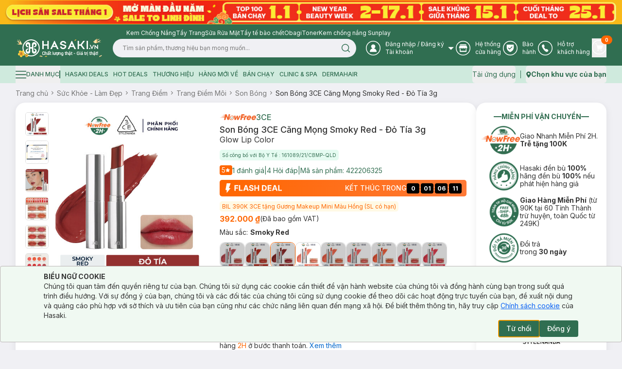

--- FILE ---
content_type: text/html; charset=utf-8
request_url: https://hasaki.vn/san-pham/son-bong-3ce-glow-lip-color-smoky-red-mau-do-tia-3g-99063.html
body_size: 11046
content:
<!DOCTYPE html><html lang="vi"><head><meta charSet="utf-8"/><meta name="viewport" content="width=device-width, initial-scale=1, maximum-scale=5"/><link rel="preload" as="image" href="https://media.hcdn.vn/hsk/icon/logo_tet_2026_v2.png?v=3"/><link rel="stylesheet" href="/_next/static/css/e8b071775c327f2e.css" data-precedence="next"/><link rel="stylesheet" href="/_next/static/css/ad91176faf668f65.css" data-precedence="next"/><link rel="preload" as="script" fetchPriority="low" href="/_next/static/chunks/webpack-2accb3b047448a88.js"/><script src="/_next/static/chunks/d003c1c0-89b14399a5cee8e2.js" async=""></script><script src="/_next/static/chunks/809-191c61fd18b38f5a.js" async=""></script><script src="/_next/static/chunks/main-app-8f053b950a240a06.js" async=""></script><script src="/_next/static/chunks/bf4e4070-2da0a4e47279cb41.js" async=""></script><script src="/_next/static/chunks/6243-882f3edb341abdf6.js" async=""></script><script src="/_next/static/chunks/9613-78aff63d66933157.js" async=""></script><script src="/_next/static/chunks/9212-9238fc455b893379.js" async=""></script><script src="/_next/static/chunks/667-24f6ae78eab39cc2.js" async=""></script><script src="/_next/static/chunks/880-35be3c0a799eef7c.js" async=""></script><script src="/_next/static/chunks/7786-db3a0f9a819583f7.js" async=""></script><script src="/_next/static/chunks/5419-b05991c04c6cf126.js" async=""></script><script src="/_next/static/chunks/8619-e2a3265dccbb5228.js" async=""></script><script src="/_next/static/chunks/5060-ecb9217ed534d14f.js" async=""></script><script src="/_next/static/chunks/3588-d1e4ecadb801cc07.js" async=""></script><script src="/_next/static/chunks/7289-26653565702cd44b.js" async=""></script><script src="/_next/static/chunks/3726-fbff9a2cbaed2ada.js" async=""></script><script src="/_next/static/chunks/435-fcdf046b6cfd99aa.js" async=""></script><script src="/_next/static/chunks/1703-aa08d9eeaf01dd24.js" async=""></script><script src="/_next/static/chunks/8283-af9b02649cd25deb.js" async=""></script><script src="/_next/static/chunks/271-afd2eb19a34cb8e5.js" async=""></script><script src="/_next/static/chunks/8920-35aa528b8ce7c9f1.js" async=""></script><script src="/_next/static/chunks/981-830986d77d59d613.js" async=""></script><script src="/_next/static/chunks/2051-ed0b0a80f3158682.js" async=""></script><script src="/_next/static/chunks/7909-bee8a5afabd26af1.js" async=""></script><script src="/_next/static/chunks/255-a655cdfafb2c244d.js" async=""></script><script src="/_next/static/chunks/app/layout-98dbbacac4185071.js" async=""></script><script src="/_next/static/chunks/app/error-9dfb516c9ff4c8be.js" async=""></script><script src="/_next/static/chunks/app/not-found-4d61bc176ccafaac.js" async=""></script><script src="/_next/static/chunks/4580-fbde4c70de985edc.js" async=""></script><script src="/_next/static/chunks/3081-dce9a48a9d9c2c08.js" async=""></script><script src="/_next/static/chunks/285-508701fad4db1df2.js" async=""></script><script src="/_next/static/chunks/8629-d8db278522d8110f.js" async=""></script><script src="/_next/static/chunks/4349-6b67df0ef317cee6.js" async=""></script><script src="/_next/static/chunks/7367-b6b81e85c11b0a0e.js" async=""></script><script src="/_next/static/chunks/2668-03bb21255747f790.js" async=""></script><script src="/_next/static/chunks/5822-c71f1d07c1a6d99e.js" async=""></script><script src="/_next/static/chunks/9624-2a4e63872bbbddbb.js" async=""></script><script src="/_next/static/chunks/app/(routes)/(with-header-footer)/san-pham/%5Bslug%5D/page-8f9978b267baff1f.js" async=""></script><script src="/_next/static/chunks/1754-f596436368cf4e06.js" async=""></script><script src="/_next/static/chunks/7814-db21cd89073eb1a2.js" async=""></script><script src="/_next/static/chunks/3347-09958ff9d9ce96d5.js" async=""></script><script src="/_next/static/chunks/3835-f4d5418587ded134.js" async=""></script><script src="/_next/static/chunks/7632-b98bfbae872b785d.js" async=""></script><script src="/_next/static/chunks/9505-c193edd4a22431ff.js" async=""></script><script src="/_next/static/chunks/9294-33b5a50c02913551.js" async=""></script><script src="/_next/static/chunks/450-4eb4f01c66eea956.js" async=""></script><script src="/_next/static/chunks/app/(routes)/(with-header-footer)/layout-775fb0699bf1c687.js" async=""></script><script src="/_next/static/chunks/8944-6b20cec508472e05.js" async=""></script><script src="/_next/static/chunks/app/(routes)/(spa)/layout-90a47634ec2dac6c.js" async=""></script><link rel="preload" href="https://www.googletagmanager.com/gtm.js?id=GTM-PJDVTV" as="script"/><link rel="preload" href="https://cdn-px.hasaki.vn/js/hasaki.pixel.js" as="script"/><link rel="preload" href="/scripts/pixel.js" as="script"/><link rel="preload" href="/scripts/tiktok.js" as="script"/><link rel="preload" href="https://hsk-media-cdp-prod.hcdn.vn/scripts/hsk-cdp.min.js?v=1" as="script"/><meta property="fb:app_id" content="1028207553936734"/><meta name="author" content="Công ty cổ phẩn Hasaki Beauty &amp; Clinic"/><meta name="theme-color" media="(prefers-color-scheme: light)" content="#326e51"/><meta name="theme-color" media="(prefers-color-scheme: dark)" content="#326e51"/><title>Son Bóng 3CE Căng Mọng Smoky Red - Đỏ Tía 3g | Hasaki.vn</title><meta name="description" content="Mua Son Bóng 3CE Căng Mọng Smoky Red - Đỏ Tía 3g, thương hiệu 3CE, thuộc dòng sản phẩm Son Bóng ✓ Hàng Chính Hãng ✓ Giá Ưu Đãi ✓ Giao Nhanh Miễn Phí 2H Từ 90k (Trễ Tặng 100k)"/><meta name="robots" content="index, follow"/><meta name="price:amount" content="392000"/><meta name="price:currency" content="VND"/><meta name="product:band" content="3CE"/><meta name="product:availability" content="out of stock"/><meta name="product:category" content="Son Bóng"/><meta name="product:condition" content="new"/><meta name="product:retailer_item_id" content="99063"/><meta name="product:robots" content="index, follow"/><link rel="canonical" href="https://hasaki.vn/san-pham/son-bong-3ce-glow-lip-color-smoky-red-mau-do-tia-3g-99063.html"/><meta property="og:title" content="Son Bóng 3CE Căng Mọng Smoky Red - Đỏ Tía 3g | Hasaki.vn"/><meta property="og:description" content="Mua Son Bóng 3CE Căng Mọng Smoky Red - Đỏ Tía 3g, thương hiệu 3CE, thuộc dòng sản phẩm Son Bóng ✓ Hàng Chính Hãng ✓ Giá Ưu Đãi ✓ Giao Nhanh Miễn Phí 2H Từ 90k (Trễ Tặng 100k)"/><meta property="og:url" content="https://hasaki.vn/san-pham/son-bong-3ce-glow-lip-color-smoky-red-mau-do-tia-3g-99063.html"/><meta property="og:image" content="https://static.hasaki.vn/aecd7250af/800x800/now-free/catalog/product/f/a/facebook-dynamic-422206325-1695119424.jpg"/><meta property="og:image:width" content="1200"/><meta property="og:image:height" content="630"/><meta name="twitter:card" content="summary_large_image"/><meta name="twitter:site" content="Hasaki.vn | Mỹ Phẩm &amp; Clinic"/><meta name="twitter:title" content="Mua sắm mỹ phẩm chính hãng – Hasaki luôn bán đúng giá | Hasaki.vn"/><meta name="twitter:description" content="Hệ Thống Chi Nhánh Toàn Quốc ✓ +600 Thương Hiệu ✓+5000 Sản Phẩm Chính Hãng ✓ Giá Luôn Tốt Mọi Thời Điểm ✓Giao Nhanh Miễn Phí 2H (Trễ Tặng 100k)"/><meta name="twitter:image" content="https://media.hasaki.vn/hsk/banner/hasaki_slogan_2020.jpg"/><link rel="shortcut icon" href="/icons/favicon-16x16.png"/><link rel="icon" href="/favicon.ico" type="image/x-icon" sizes="16x16"/><link rel="icon" href="/icons/favicon.ico"/><link rel="apple-touch-icon" href="/icons/apple-touch-icon.png"/><meta name="next-size-adjust"/><script type="application/ld+json">{
          "@context": "https://schema.org",
          "@type": "Organization",
          "url": "https://hasaki.vn/",
          "logo": "https://media.hasaki.vn/hsk/icon/logo-200x200.png"   
        }</script><script type="application/ld+json">{
          "@context": "https://schema.org",
          "@type": "WebSite",
          "url": "https://hasaki.vn/",
          "potentialAction": {
            "@type": "SearchAction",
            "target": {
              "@type": "EntryPoint",
              "urlTemplate": "https://hasaki.vn/catalogsearch/result/?q={search_term_string}"
            },
            "query-input": "required name=search_term_string"
          }}</script><script src="/_next/static/chunks/polyfills-42372ed130431b0a.js" noModule=""></script></head><body class="min-h-screen bg-background font-sans antialiased __variable_f367f3"><!--$--><div class="min-h-screen w-full"><!--$--><!--$--><header aria-label="Header" class="sticky top-0 z-40 w-full bg-primary" id="page-header"><div class="animate-pulse bg-secondary h-[50px] rounded-none"></div><section class="bg-primary pb-4"><div class="max-w-[1400px] m-auto container flex items-center gap-3 pl-[260px] pt-1 min-h-[28px]"></div><div class="max-w-[1400px] m-auto container flex items-center"><div class="flex items-center gap-5 w-full"><a aria-label="Homepage" class="" href="/"><img alt="logo" width="180" height="41" class="w-[180px] min-w-[180px] h-[41px]" src="https://media.hcdn.vn/hsk/icon/logo_tet_2026_v2.png?v=3" loading="eager"/><span class="sr-only">Logo</span></a><div class="relative w-full"><form class="w-full px-5 relative"><input class="flex bg-background px-5 py-2.5 transition-colors file:border-0 file:bg-transparent file:text-sm file:font-medium placeholder:text-muted-foreground focus-visible:outline-none focus-visible:ring-ring disabled:cursor-not-allowed disabled:opacity-50 h-[38px] text-xs pr-[40px] rounded-[19px] w-full focus-visible:ring-0" placeholder="" value=""/><button class="text-primary-foreground py-2 inline-flex items-center justify-center font-medium transition-colors focus-visible:outline-none focus-visible:ring-1 focus-visible:ring-ring disabled:pointer-events-none disabled:bg-background disabled:text-ring hover:text-accent-foreground rounded-md px-3 text-xs h-[38px] absolute top-0 right-[20px] border-none shadow-none hover:bg-transparent bg-transparent" aria-label="Search Button" type="submit"><svg xmlns="http://www.w3.org/2000/svg" width="19" height="18" viewBox="0 0 19 18" fill="none" class="text-primary"><path d="M8.625 15.125C12.491 15.125 15.625 11.991 15.625 8.125C15.625 4.25901 12.491 1.125 8.625 1.125C4.75901 1.125 1.625 4.25901 1.625 8.125C1.625 11.991 4.75901 15.125 8.625 15.125Z" stroke="currentColor" stroke-width="1.5" stroke-linecap="round" stroke-linejoin="round"></path><path d="M17.3746 16.8751L13.5684 13.0688" stroke="currentColor" stroke-width="1.5" stroke-linecap="round" stroke-linejoin="round"></path></svg><span class="sr-only">Search icon</span></button></form></div></div><nav aria-label="Main" data-orientation="horizontal" dir="ltr" class="relative z-10 flex max-w-max flex-1 items-center justify-center"><div style="position:relative"><ul data-orientation="horizontal" class="group flex-1 list-none justify-center space-x-1 flex items-center gap-[25px] w-full text-white" dir="ltr"><li class="flex items-center"><button id="radix-:R3accvehkq:-trigger-radix-:R2raccvehkq:" data-state="closed" aria-expanded="false" aria-controls="radix-:R3accvehkq:-content-radix-:R2raccvehkq:" class="group inline-flex h-9 w-max items-center justify-center rounded-md bg-transparent text-sm font-medium transition-colors disabled:pointer-events-none disabled:opacity-50 group [&amp;&gt;svg]:text-white hover:bg-transparent hover:text-white focus:bg-transparent focus:text-white focus:outline-none data-[active]:bg-transparent data-[state=open]:bg-transparent" data-radix-collection-item=""><svg width="30" height="30" viewBox="0 0 30 30" fill="none" xmlns="http://www.w3.org/2000/svg"><g clip-path="url(#clip0_24246_27855)"><circle cx="15" cy="15" r="14.25" stroke="currentColor" stroke-width="1.5"></circle><path fill-rule="evenodd" clip-rule="evenodd" d="M21.512 22.83H8.488a.472.472 0 01-.44-.44c0-3.366 2.415-6.146 5.635-6.805C12 15 10.756 13.463 10.756 11.561c0-2.341 1.903-4.244 4.317-4.244 2.342 0 4.317 1.903 4.317 4.244 0 1.902-1.244 3.44-2.927 4.024 3.22.659 5.635 3.44 5.635 6.805-.147.22-.293.44-.586.44z" fill="currentColor"></path></g><defs><clipPath id="clip0_24246_27855"><path fill="currentColor" d="M0 0H30V30H0z"></path></clipPath></defs></svg><span class="sr-only">User Icon</span><div class="text-start mr-1"><p class="font-sans text-xs font-normal ml-2.5"><span>Đăng nhập</span> / <span>Đăng ký</span></p><p class="font-sans text-xs font-normal ml-2.5">Tài khoản</p></div> <svg xmlns="http://www.w3.org/2000/svg" width="11" height="6" viewBox="0 0 11 6" fill="none" class="relative top-[1px] ml-1 h-3 w-3 transition duration-300 group-data-[state=open]:rotate-180 text-[#A0A0A0]" aria-hidden="true"><path d="M10.9 0L5.5 5.5L0 0H10.9Z" fill="currentColor"></path></svg></button></li><li class="flex items-center"><a aria-label="Go to support page" target="_blank" rel="nofollow" class="group inline-flex h-9 w-max items-center justify-center rounded-md bg-transparent text-sm font-medium transition-colors disabled:pointer-events-none disabled:opacity-50 hover:bg-transparent hover:text-white focus:bg-transparent focus:text-white focus:outline-none data-[active]:bg-transparent data-[state=open]:bg-transparent" href="https://hotro.hasaki.vn/he-thong-cua-hang.html" data-radix-collection-item=""><svg width="30" height="30" viewBox="0 0 30 30" fill="none" xmlns="http://www.w3.org/2000/svg"><g clip-path="url(#clip0_24246_27862)"><circle cx="15" cy="15" r="14.25" stroke="currentColor" stroke-width="1.5"></circle><path fill-rule="evenodd" clip-rule="evenodd" d="M21.22 16.683H21h-.147c-.146 0-.292-.073-.439-.146v3.95H9.731v-3.95c-.146.073-.292.073-.439.146H9.22h-.585c-.147 0-.366 0-.512-.073v5.415c0 .439.365.804.804.804h12.22c.439 0 .805-.366.805-.805V16.61c-.146 0-.366.073-.512.073h-.22zm-12-7.756h11.706a.812.812 0 00.805-.805.812.812 0 00-.805-.805H9.22a.812.812 0 00-.805.805c0 .439.366.805.805.805zm-1.172.805l-1.463 4.024c0 1.17.951 2.122 2.122 2.122 1.17 0 2.122-.951 2.122-2.122 0 1.17.951 2.122 2.122 2.122 1.17 0 2.122-.951 2.122-2.122 0 1.17.951 2.122 2.122 2.122 1.17 0 2.122-.951 2.122-2.122 0 1.17.95 2.122 2.122 2.122 1.17 0 2.122-.951 2.122-2.122l-1.464-4.024H8.048z" fill="currentColor"></path></g><defs><clipPath id="clip0_24246_27862"><path fill="currentColor" d="M0 0H30V30H0z"></path></clipPath></defs></svg><span class="sr-only">Store Icon</span><span class="font-sans text-xs font-normal ml-2.5">Hệ thống <br/>cửa hàng</span></a></li><li class="flex items-center"><a aria-label="Go to support page" target="_blank" rel="nofollow" class="group inline-flex h-9 w-max items-center justify-center rounded-md bg-transparent text-sm font-medium transition-colors disabled:pointer-events-none disabled:opacity-50 hover:bg-transparent hover:text-white focus:bg-transparent focus:text-white focus:outline-none data-[active]:bg-transparent data-[state=open]:bg-transparent" href="https://baohanh.hasaki.vn/" data-radix-collection-item=""><svg width="30" height="30" viewBox="0 0 30 30" fill="none" xmlns="http://www.w3.org/2000/svg"><g clip-path="url(#clip0_24246_27869)"><circle cx="15" cy="15" r="14.25" stroke="currentColor" stroke-width="1.5"></circle><path d="M7.706 13.232V8.369a.663.663 0 01.663-.663h13.262a.663.663 0 01.663.663v4.863c0 6.963-5.91 9.27-7.09 9.662a.626.626 0 01-.407 0c-1.18-.391-7.091-2.699-7.091-9.662z" fill="currentColor"></path><path d="M18.648 12.347l-4.863 4.642-2.431-2.32" stroke="#306E51" stroke-width="1.5" stroke-linecap="round" stroke-linejoin="round"></path></g><defs><clipPath id="clip0_24246_27869"><path fill="currentColor" d="M0 0H30V30H0z"></path></clipPath></defs></svg><span class="sr-only">Warranty Icon</span><span class="font-sans text-xs font-normal ml-2.5">Bảo  <br/>hành</span></a></li><li class="flex items-center"><a aria-label="Go to support page" target="_blank" rel="nofollow" class="group inline-flex h-9 w-max items-center justify-center rounded-md bg-transparent text-sm font-medium transition-colors disabled:pointer-events-none disabled:opacity-50 hover:bg-transparent hover:text-white focus:bg-transparent focus:text-white focus:outline-none data-[active]:bg-transparent data-[state=open]:bg-transparent" href="https://hotro.hasaki.vn/" data-radix-collection-item=""><svg width="30" height="30" viewBox="0 0 30 30" fill="none" xmlns="http://www.w3.org/2000/svg"><circle cx="15" cy="15" r="14.25" stroke="currentColor" stroke-width="1.5"></circle><path d="M20.78 18.585s-1.536-1.024-2.195-1.536c-.365-.22-.658-.366-1.024-.366-.512 0-.805.293-.951.366l-.366.366c-.146.073-.293 0-.366-.073-.366-.366-2.56-3.147-3.293-4.171-.073-.073-.073-.146-.073-.22 0-.146.366-.439.512-.512l.074-.073c.585-.44.658-1.244.512-1.756-.073-.293-1.025-2.342-1.098-2.488-.292-.512-.658-.805-1.244-.805-.366 0-1.244.146-1.756.585l-.073.074C9 8.342 8.05 9 8.05 10.463c0 1.61 1.097 4.025 3.439 7.244 2.56 3.586 5.56 5.122 6.878 5.122 1.39 0 2.56-1.683 2.854-2.268.292-.878.073-1.61-.44-1.976.074 0 .074 0 0 0z" fill="currentColor"></path></svg><span class="sr-only">Phone Icon</span><span class="font-sans text-xs font-normal ml-2.5">Hỗ trợ <br/>khách hàng</span></a></li><li class="flex items-center"><button class="p-0"><a aria-label="Cart Nav" class="group inline-flex h-9 w-max items-center justify-center rounded-md bg-transparent text-sm font-medium transition-colors disabled:pointer-events-none disabled:opacity-50 relative hover:bg-transparent hover:text-white focus:bg-transparent focus:text-white focus:outline-none data-[active]:bg-transparent data-[state=open]:bg-transparent" data-radix-collection-item=""><svg width="30" height="30" viewBox="0 0 30 30" fill="none" xmlns="http://www.w3.org/2000/svg"><g clip-path="url(#clip0_24246_27881)"><circle cx="15" cy="15" r="14.25" stroke="currentColor" stroke-width="1.5"></circle><path d="M22.536 11.561h-11.56L9.95 7.61c-.073-.22-.22-.293-.44-.293H7.025c-.22 0-.439.22-.439.44 0 .219.22.438.439.438h2.195l3.073 12.073c-.512.147-.878.659-.878 1.244 0 .732.586 1.317 1.244 1.317.659 0 1.244-.585 1.244-1.317 0-.146 0-.292-.073-.439h4.17c-.073.147-.073.293-.073.44 0 .731.586 1.316 1.244 1.316.659 0 1.244-.585 1.244-1.317 0-.658-.512-1.17-1.097-1.244H13.17l-.365-1.536h7.317c.146 0 .365-.073.365-.293l2.415-6.22c.073-.146 0-.292-.073-.365 0-.22-.146-.293-.293-.293z" fill="currentColor"></path></g><defs><clipPath id="clip0_24246_27881"><path fill="currentColor" d="M0 0H30V30H0z"></path></clipPath></defs></svg><span class="sr-only">Cart Icon</span><span class="absolute -right-3 -top-1.5 bg-orange text-white text-[10px] font-bold rounded-full px-2 h-[18px] flex items-center justify-center">0</span></a></button></li></ul></div><div class="absolute left-0 top-full flex justify-center"></div></nav></div></section></header><section class="bg-green-light text-primary h-9 flex items-center"><div class="max-w-[1400px] m-auto container flex items-center gap-2.5"><nav class="flex items-center justify-between w-full"><div class="flex items-center space-x-2.5 text-xs font-medium uppercase"></div><div class="flex items-center space-x-2.5 text-sm font-normal"><button class="inline-flex items-center justify-center rounded-md text-sm font-medium transition-colors focus-visible:outline-none focus-visible:ring-1 disabled:pointer-events-none disabled:bg-background disabled:text-ring text-primary underline-offset-4 hover:underline h-9 focus-visible:ring-transparent p-0" aria-label="download app" type="button" id="radix-:R6kcvehkq:" aria-haspopup="menu" aria-expanded="false" data-state="closed"><span class="font-sans text-sm font-normal hover:underline">Tải ứng dụng</span></button><div data-orientation="vertical" role="none" class="shrink-0 bg-primary h-4 w-[1px]"></div><button class="justify-center rounded-md text-sm font-medium transition-colors focus-visible:outline-none focus-visible:ring-1 disabled:pointer-events-none disabled:bg-background disabled:text-ring text-primary underline-offset-4 hover:underline h-9 focus-visible:ring-transparent p-0 flex items-center gap-1" aria-label="address" type="button" id="radix-:Rekcvehkq:" aria-haspopup="menu" aria-expanded="false" data-state="closed"><svg xmlns="http://www.w3.org/2000/svg" width="11" height="13" viewBox="0 0 11 13" fill="none"><path d="M5.78132 0.199997C3.18132 0.199997 0.981323 2.4 0.981323 5C0.981323 6.7 3.78132 11.1 5.08132 12.4C5.38132 12.7 5.58132 12.8 5.78132 12.8C5.98132 12.8 6.18132 12.7 6.48132 12.4C7.78132 11.1 10.5813 6.7 10.5813 5C10.5813 2.4 8.48132 0.199997 5.78132 0.199997ZM5.78132 2.8C6.88132 2.8 7.78132 3.7 7.78132 4.8C7.78132 5.9 6.88132 6.8 5.78132 6.8C4.68132 6.8 3.78132 5.9 3.78132 4.8C3.88132 3.7 4.68132 2.8 5.78132 2.8Z" fill="currentColor"></path></svg><span class="sr-only">Map icon</span><span class="font-sans text-sm font-bold hover:underline">Chọn khu vực của bạn</span></button></div></nav></div></section><!--/$--><!--/$--><!--$?--><template id="B:0"></template><!--/$--><!--$--><!--$--><footer class="mt-5"></footer><!--/$--><!--/$--><!--$--><button class="items-center justify-center opacity-0 fixed bottom-[55px] right-2.5 w-8 h-8 bg-[#666] rounded-full pb-0.5 transition-opacity duration-300 ease-linear hidden"><svg xmlns="http://www.w3.org/2000/svg" width="24" height="24" viewBox="0 0 24 24" fill="none" class="text-white rotate-180"><path d="M16 10L12 14L8 10" stroke="currentColor" stroke-width="1.5" stroke-linecap="round" stroke-linejoin="round"></path></svg></button><!--/$--><!--$--><div class="fixed right-10 bottom-[25px] w-[85px] z-40" id="hsk-chat-root"></div><button class="invisible fixed right-0 bottom-0" id="hskLoginButton"></button><!--/$--></div><!--/$--><div role="region" aria-label="Notifications (F8)" tabindex="-1" style="pointer-events:none"><ol tabindex="-1" class="fixed top-[calc(100dvh-(50dvh+50px))] md:left-[calc(100dvw-(50dvw+210px))] z-[100] flex max-h-fit w-full flex-col-reverse p-4 sm:bottom-0 sm:right-0 sm:flex-col md:max-w-[420px]"></ol></div><div></div><div></div><div></div><script src="/_next/static/chunks/webpack-2accb3b047448a88.js" async=""></script><div hidden id="S:0"><script type="application/ld+json">{
    "@context": "https://schema.org/",
    "@type": "Product",
    "name": "Son Bóng 3CE Căng Mọng Smoky Red - Đỏ Tía 3g",
    "image": [
        "https://media.hcdn.vn/catalog/product/f/a/facebook-dynamic-422206325-1695119424.jpg"
    ],
    "description": "",
    "sku": "422206325",
    "mpn": "8809664983207",
    "brand": {
        "@type": "Brand",
        "name": "3CE"
    },
    "offers": {
        "@type": "Offer",
        "url": "https://hasaki.vn/san-pham/son-bong-3ce-glow-lip-color-smoky-red-mau-do-tia-3g-99063.html",
        "priceCurrency": "VND",
        "price": 392000,
        "priceValidUntil": "2019-06-30",
        "itemCondition": "https://schema.org/NewCondition",
        "availability": "https://schema.org/InStock",
        "seller": {
            "@type": "Organization",
            "name": "Hasaki.vn"
        }
    },
    "review": {
        "@type": "Review",
        "reviewRating": {
            "@type": "Rating",
            "ratingValue": 5,
            "bestRating": 5
        },
        "author": {
            "@type": "Person",
            "name": "Thảo Thảo"
        }
    },
    "aggregateRating": {
        "@type": "AggregateRating",
        "ratingValue": 5,
        "reviewCount": 1
    }
}</script><script type="application/ld+json">{
    "@context": "https://schema.org/",
    "@type": "BreadcrumbList",
    "itemListElement": [
        {
            "@type": "ListItem",
            "position": 1,
            "name": "Sức Khỏe - Làm Đẹp",
            "item": "https://hasaki.vn/danh-muc/suc-khoe-lam-dep-c3.html"
        },
        {
            "@type": "ListItem",
            "position": 2,
            "name": "Trang Điểm",
            "item": "https://hasaki.vn/danh-muc/trang-diem-c23.html"
        },
        {
            "@type": "ListItem",
            "position": 3,
            "name": "Trang Điểm Môi",
            "item": "https://hasaki.vn/danh-muc/trang-diem-moi-c24.html"
        },
        {
            "@type": "ListItem",
            "position": 4,
            "name": "Son Bóng",
            "item": "https://hasaki.vn/danh-muc/son-bong-c107.html"
        },
        {
            "@type": "ListItem",
            "position": 5,
            "name": "Son Bóng 3CE Căng Mọng Smoky Red - Đỏ Tía 3g"
        }
    ]
}</script><div class="max-w-[1400px] m-auto container"><template id="P:1"></template><div class="flex gap-5"><div class="w-full flex flex-col gap-5 min-h-[20px] [&amp;&gt;div:last-child]:h-full"><div><div class="animate-pulse rounded-md bg-secondary w-full h-[500px]"></div></div><div><div class="animate-pulse rounded-md bg-secondary w-full h-[400px]"></div></div></div><div class="w-[20%] min-h-[20px] shrink-0 flex flex-col gap-5 [&amp;&gt;div:last-child]:h-full"><div><div class="animate-pulse rounded-md bg-secondary w-full h-[388px]"></div></div><div><div class="animate-pulse rounded-md bg-secondary w-full h-[188px]"></div></div></div></div><div class="-m-5 shadow-[0px_4px_16px_0px_#14191A14] rounded-[20px] hidden"><div class="min-h-[100px] bg-white p-0 mt-0 rounded-none shadow-none"><div class="animate-pulse bg-secondary w-8 h-4 rounded-sm"></div><div class="flex gap-5 mt-2"><div><div class="animate-pulse bg-secondary w-20 h-20 rounded-md shrink-0"></div></div><div><div class="animate-pulse bg-secondary w-20 h-20 rounded-md shrink-0"></div></div><div><div class="animate-pulse bg-secondary w-20 h-20 rounded-md shrink-0"></div></div></div></div></div></div></div><script>(self.__next_f=self.__next_f||[]).push([0]);self.__next_f.push([2,null])</script><script>self.__next_f.push([1,"1:HL[\"/_next/static/media/bb3ef058b751a6ad-s.p.woff2\",\"font\",{\"crossOrigin\":\"\",\"type\":\"font/woff2\"}]\n2:HL[\"/_next/static/media/e4af272ccee01ff0-s.p.woff2\",\"font\",{\"crossOrigin\":\"\",\"type\":\"font/woff2\"}]\n3:HL[\"/_next/static/css/e8b071775c327f2e.css\",\"style\"]\n4:HL[\"/_next/static/css/ad91176faf668f65.css\",\"style\"]\n"])</script><script>self.__next_f.push([1,"5:I[96637,[],\"\"]\n8:I[48510,[],\"\"]\na:I[72394,[],\"\"]\nc:I[80608,[\"3960\",\"static/chunks/bf4e4070-2da0a4e47279cb41.js\",\"6243\",\"static/chunks/6243-882f3edb341abdf6.js\",\"9613\",\"static/chunks/9613-78aff63d66933157.js\",\"9212\",\"static/chunks/9212-9238fc455b893379.js\",\"667\",\"static/chunks/667-24f6ae78eab39cc2.js\",\"880\",\"static/chunks/880-35be3c0a799eef7c.js\",\"7786\",\"static/chunks/7786-db3a0f9a819583f7.js\",\"5419\",\"static/chunks/5419-b05991c04c6cf126.js\",\"8619\",\"static/chunks/8619-e2a3265dccbb5228.js\",\"5060\",\"static/chunks/5060-ecb9217ed534d14f.js\",\"3588\",\"static/chunks/3588-d1e4ecadb801cc07.js\",\"7289\",\"static/chunks/7289-26653565702cd44b.js\",\"3726\",\"static/chunks/3726-fbff9a2cbaed2ada.js\",\"435\",\"static/chunks/435-fcdf046b6cfd99aa.js\",\"1703\",\"static/chunks/1703-aa08d9eeaf01dd24.js\",\"8283\",\"static/chunks/8283-af9b02649cd25deb.js\",\"271\",\"static/chunks/271-afd2eb19a34cb8e5.js\",\"8920\",\"static/chunks/8920-35aa528b8ce7c9f1.js\",\"981\",\"static/chunks/981-830986d77d59d613.js\",\"2051\",\"static/chunks/2051-ed0b0a80f3158682.js\",\"7909\",\"static/chunks/7909-bee8a5afabd26af1.js\",\"255\",\"static/chunks/255-a655cdfafb2c244d.js\",\"3185\",\"static/chunks/app/layout-98dbbacac4185071.js\"],\"default\"]\nd:\"$Sreact.suspense\"\ne:I[47360,[\"6243\",\"static/chunks/6243-882f3edb341abdf6.js\",\"7601\",\"static/chunks/app/error-9dfb516c9ff4c8be.js\"],\"default\"]\nf:I[66041,[\"3960\",\"static/chunks/bf4e4070-2da0a4e47279cb41.js\",\"6243\",\"static/chunks/6243-882f3edb341abdf6.js\",\"9613\",\"static/chunks/9613-78aff63d66933157.js\",\"9212\",\"static/chunks/9212-9238fc455b893379.js\",\"667\",\"static/chunks/667-24f6ae78eab39cc2.js\",\"880\",\"static/chunks/880-35be3c0a799eef7c.js\",\"7786\",\"static/chunks/7786-db3a0f9a819583f7.js\",\"5419\",\"static/chunks/5419-b05991c04c6cf126.js\",\"8619\",\"static/chunks/8619-e2a3265dccbb5228.js\",\"5060\",\"static/chunks/5060-ecb9217ed534d14f.js\",\"3588\",\"static/chunks/3588-d1e4ecadb801cc07.js\",\"7289\",\"static/chunks/7289-26653565702cd44b.js\",\"3726\",\"static/chunks/3726-fbff9a2cbaed2ada.js\",\"435\",\"static/chunks/435-fcdf046b6cfd99aa.js\",\"1703\",\"static/chunks/1703-aa08d9eeaf01dd24.js"])</script><script>self.__next_f.push([1,"\",\"8283\",\"static/chunks/8283-af9b02649cd25deb.js\",\"7909\",\"static/chunks/7909-bee8a5afabd26af1.js\",\"255\",\"static/chunks/255-a655cdfafb2c244d.js\",\"9160\",\"static/chunks/app/not-found-4d61bc176ccafaac.js\"],\"default\"]\n10:I[67312,[\"3960\",\"static/chunks/bf4e4070-2da0a4e47279cb41.js\",\"6243\",\"static/chunks/6243-882f3edb341abdf6.js\",\"9613\",\"static/chunks/9613-78aff63d66933157.js\",\"9212\",\"static/chunks/9212-9238fc455b893379.js\",\"667\",\"static/chunks/667-24f6ae78eab39cc2.js\",\"880\",\"static/chunks/880-35be3c0a799eef7c.js\",\"7786\",\"static/chunks/7786-db3a0f9a819583f7.js\",\"5419\",\"static/chunks/5419-b05991c04c6cf126.js\",\"8619\",\"static/chunks/8619-e2a3265dccbb5228.js\",\"5060\",\"static/chunks/5060-ecb9217ed534d14f.js\",\"3588\",\"static/chunks/3588-d1e4ecadb801cc07.js\",\"7289\",\"static/chunks/7289-26653565702cd44b.js\",\"3726\",\"static/chunks/3726-fbff9a2cbaed2ada.js\",\"435\",\"static/chunks/435-fcdf046b6cfd99aa.js\",\"1703\",\"static/chunks/1703-aa08d9eeaf01dd24.js\",\"8283\",\"static/chunks/8283-af9b02649cd25deb.js\",\"271\",\"static/chunks/271-afd2eb19a34cb8e5.js\",\"4580\",\"static/chunks/4580-fbde4c70de985edc.js\",\"3081\",\"static/chunks/3081-dce9a48a9d9c2c08.js\",\"8920\",\"static/chunks/8920-35aa528b8ce7c9f1.js\",\"285\",\"static/chunks/285-508701fad4db1df2.js\",\"981\",\"static/chunks/981-830986d77d59d613.js\",\"8629\",\"static/chunks/8629-d8db278522d8110f.js\",\"4349\",\"static/chunks/4349-6b67df0ef317cee6.js\",\"7367\",\"static/chunks/7367-b6b81e85c11b0a0e.js\",\"2668\",\"static/chunks/2668-03bb21255747f790.js\",\"7909\",\"static/chunks/7909-bee8a5afabd26af1.js\",\"255\",\"static/chunks/255-a655cdfafb2c244d.js\",\"5822\",\"static/chunks/5822-c71f1d07c1a6d99e.js\",\"9624\",\"static/chunks/9624-2a4e63872bbbddbb.js\",\"9674\",\"static/chunks/app/(routes)/(with-header-footer)/san-pham/%5Bslug%5D/page-8f9978b267baff1f.js\"],\"ShadcnToaster\"]\n11:I[49926,[\"3960\",\"static/chunks/bf4e4070-2da0a4e47279cb41.js\",\"6243\",\"static/chunks/6243-882f3edb341abdf6.js\",\"9613\",\"static/chunks/9613-78aff63d66933157.js\",\"9212\",\"static/chunks/9212-9238fc455b893379.js\",\"667\",\"static/chunks/667-24f6ae78eab39cc2.js\",\"880\",\"static/chunk"])</script><script>self.__next_f.push([1,"s/880-35be3c0a799eef7c.js\",\"7786\",\"static/chunks/7786-db3a0f9a819583f7.js\",\"5419\",\"static/chunks/5419-b05991c04c6cf126.js\",\"8619\",\"static/chunks/8619-e2a3265dccbb5228.js\",\"5060\",\"static/chunks/5060-ecb9217ed534d14f.js\",\"3588\",\"static/chunks/3588-d1e4ecadb801cc07.js\",\"7289\",\"static/chunks/7289-26653565702cd44b.js\",\"3726\",\"static/chunks/3726-fbff9a2cbaed2ada.js\",\"435\",\"static/chunks/435-fcdf046b6cfd99aa.js\",\"1703\",\"static/chunks/1703-aa08d9eeaf01dd24.js\",\"8283\",\"static/chunks/8283-af9b02649cd25deb.js\",\"271\",\"static/chunks/271-afd2eb19a34cb8e5.js\",\"8920\",\"static/chunks/8920-35aa528b8ce7c9f1.js\",\"981\",\"static/chunks/981-830986d77d59d613.js\",\"2051\",\"static/chunks/2051-ed0b0a80f3158682.js\",\"7909\",\"static/chunks/7909-bee8a5afabd26af1.js\",\"255\",\"static/chunks/255-a655cdfafb2c244d.js\",\"3185\",\"static/chunks/app/layout-98dbbacac4185071.js\"],\"GoogleTagManager\"]\n12:I[48621,[\"3960\",\"static/chunks/bf4e4070-2da0a4e47279cb41.js\",\"6243\",\"static/chunks/6243-882f3edb341abdf6.js\",\"9613\",\"static/chunks/9613-78aff63d66933157.js\",\"9212\",\"static/chunks/9212-9238fc455b893379.js\",\"667\",\"static/chunks/667-24f6ae78eab39cc2.js\",\"880\",\"static/chunks/880-35be3c0a799eef7c.js\",\"7786\",\"static/chunks/7786-db3a0f9a819583f7.js\",\"5419\",\"static/chunks/5419-b05991c04c6cf126.js\",\"8619\",\"static/chunks/8619-e2a3265dccbb5228.js\",\"5060\",\"static/chunks/5060-ecb9217ed534d14f.js\",\"3588\",\"static/chunks/3588-d1e4ecadb801cc07.js\",\"7289\",\"static/chunks/7289-26653565702cd44b.js\",\"3726\",\"static/chunks/3726-fbff9a2cbaed2ada.js\",\"435\",\"static/chunks/435-fcdf046b6cfd99aa.js\",\"1703\",\"static/chunks/1703-aa08d9eeaf01dd24.js\",\"8283\",\"static/chunks/8283-af9b02649cd25deb.js\",\"271\",\"static/chunks/271-afd2eb19a34cb8e5.js\",\"8920\",\"static/chunks/8920-35aa528b8ce7c9f1.js\",\"981\",\"static/chunks/981-830986d77d59d613.js\",\"2051\",\"static/chunks/2051-ed0b0a80f3158682.js\",\"7909\",\"static/chunks/7909-bee8a5afabd26af1.js\",\"255\",\"static/chunks/255-a655cdfafb2c244d.js\",\"3185\",\"static/chunks/app/layout-98dbbacac4185071.js\"],\"default\"]\n13:I[71175,[\"3960\",\"static/chunks/bf4e4070-2da0a4e47279cb41."])</script><script>self.__next_f.push([1,"js\",\"6243\",\"static/chunks/6243-882f3edb341abdf6.js\",\"9613\",\"static/chunks/9613-78aff63d66933157.js\",\"9212\",\"static/chunks/9212-9238fc455b893379.js\",\"667\",\"static/chunks/667-24f6ae78eab39cc2.js\",\"880\",\"static/chunks/880-35be3c0a799eef7c.js\",\"7786\",\"static/chunks/7786-db3a0f9a819583f7.js\",\"5419\",\"static/chunks/5419-b05991c04c6cf126.js\",\"8619\",\"static/chunks/8619-e2a3265dccbb5228.js\",\"5060\",\"static/chunks/5060-ecb9217ed534d14f.js\",\"3588\",\"static/chunks/3588-d1e4ecadb801cc07.js\",\"7289\",\"static/chunks/7289-26653565702cd44b.js\",\"3726\",\"static/chunks/3726-fbff9a2cbaed2ada.js\",\"435\",\"static/chunks/435-fcdf046b6cfd99aa.js\",\"1703\",\"static/chunks/1703-aa08d9eeaf01dd24.js\",\"8283\",\"static/chunks/8283-af9b02649cd25deb.js\",\"271\",\"static/chunks/271-afd2eb19a34cb8e5.js\",\"8920\",\"static/chunks/8920-35aa528b8ce7c9f1.js\",\"981\",\"static/chunks/981-830986d77d59d613.js\",\"2051\",\"static/chunks/2051-ed0b0a80f3158682.js\",\"7909\",\"static/chunks/7909-bee8a5afabd26af1.js\",\"255\",\"static/chunks/255-a655cdfafb2c244d.js\",\"3185\",\"static/chunks/app/layout-98dbbacac4185071.js\"],\"default\"]\n14:I[7368,[\"3960\",\"static/chunks/bf4e4070-2da0a4e47279cb41.js\",\"6243\",\"static/chunks/6243-882f3edb341abdf6.js\",\"9613\",\"static/chunks/9613-78aff63d66933157.js\",\"9212\",\"static/chunks/9212-9238fc455b893379.js\",\"667\",\"static/chunks/667-24f6ae78eab39cc2.js\",\"880\",\"static/chunks/880-35be3c0a799eef7c.js\",\"7786\",\"static/chunks/7786-db3a0f9a819583f7.js\",\"5419\",\"static/chunks/5419-b05991c04c6cf126.js\",\"8619\",\"static/chunks/8619-e2a3265dccbb5228.js\",\"5060\",\"static/chunks/5060-ecb9217ed534d14f.js\",\"3588\",\"static/chunks/3588-d1e4ecadb801cc07.js\",\"7289\",\"static/chunks/7289-26653565702cd44b.js\",\"3726\",\"static/chunks/3726-fbff9a2cbaed2ada.js\",\"435\",\"static/chunks/435-fcdf046b6cfd99aa.js\",\"1703\",\"static/chunks/1703-aa08d9eeaf01dd24.js\",\"8283\",\"static/chunks/8283-af9b02649cd25deb.js\",\"271\",\"static/chunks/271-afd2eb19a34cb8e5.js\",\"8920\",\"static/chunks/8920-35aa528b8ce7c9f1.js\",\"981\",\"static/chunks/981-830986d77d59d613.js\",\"2051\",\"static/chunks/2051-ed0b0a80f3158682.js\",\"7909\",\"static/ch"])</script><script>self.__next_f.push([1,"unks/7909-bee8a5afabd26af1.js\",\"255\",\"static/chunks/255-a655cdfafb2c244d.js\",\"3185\",\"static/chunks/app/layout-98dbbacac4185071.js\"],\"default\"]\n15:I[6415,[\"3960\",\"static/chunks/bf4e4070-2da0a4e47279cb41.js\",\"6243\",\"static/chunks/6243-882f3edb341abdf6.js\",\"9613\",\"static/chunks/9613-78aff63d66933157.js\",\"9212\",\"static/chunks/9212-9238fc455b893379.js\",\"667\",\"static/chunks/667-24f6ae78eab39cc2.js\",\"880\",\"static/chunks/880-35be3c0a799eef7c.js\",\"7786\",\"static/chunks/7786-db3a0f9a819583f7.js\",\"5419\",\"static/chunks/5419-b05991c04c6cf126.js\",\"8619\",\"static/chunks/8619-e2a3265dccbb5228.js\",\"5060\",\"static/chunks/5060-ecb9217ed534d14f.js\",\"3588\",\"static/chunks/3588-d1e4ecadb801cc07.js\",\"7289\",\"static/chunks/7289-26653565702cd44b.js\",\"3726\",\"static/chunks/3726-fbff9a2cbaed2ada.js\",\"435\",\"static/chunks/435-fcdf046b6cfd99aa.js\",\"1703\",\"static/chunks/1703-aa08d9eeaf01dd24.js\",\"8283\",\"static/chunks/8283-af9b02649cd25deb.js\",\"271\",\"static/chunks/271-afd2eb19a34cb8e5.js\",\"8920\",\"static/chunks/8920-35aa528b8ce7c9f1.js\",\"981\",\"static/chunks/981-830986d77d59d613.js\",\"2051\",\"static/chunks/2051-ed0b0a80f3158682.js\",\"7909\",\"static/chunks/7909-bee8a5afabd26af1.js\",\"255\",\"static/chunks/255-a655cdfafb2c244d.js\",\"3185\",\"static/chunks/app/layout-98dbbacac4185071.js\"],\"default\"]\n17:I[12105,[],\"\"]\n9:[\"slug\",\"son-bong-3ce-glow-lip-color-smoky-red-mau-do-tia-3g-99063\",\"d\"]\n18:[]\n"])</script><script>self.__next_f.push([1,"0:[\"$\",\"$L5\",null,{\"buildId\":\"6BgeEl3KJ9DTVXijj3GTY\",\"assetPrefix\":\"\",\"urlParts\":[\"\",\"san-pham\",\"son-bong-3ce-glow-lip-color-smoky-red-mau-do-tia-3g-99063.html\"],\"initialTree\":[\"\",{\"children\":[\"(routes)\",{\"children\":[\"(with-header-footer)\",{\"children\":[\"san-pham\",{\"children\":[[\"slug\",\"son-bong-3ce-glow-lip-color-smoky-red-mau-do-tia-3g-99063\",\"d\"],{\"children\":[\"__PAGE__\",{}]}]}]}]}]},\"$undefined\",\"$undefined\",true],\"initialSeedData\":[\"\",{\"children\":[\"(routes)\",{\"children\":[\"(with-header-footer)\",{\"children\":[\"san-pham\",{\"children\":[[\"slug\",\"son-bong-3ce-glow-lip-color-smoky-red-mau-do-tia-3g-99063\",\"d\"],{\"children\":[\"__PAGE__\",{},[[\"$L6\",\"$L7\",null],null],null]},[null,[\"$\",\"$L8\",null,{\"parallelRouterKey\":\"children\",\"segmentPath\":[\"children\",\"(routes)\",\"children\",\"(with-header-footer)\",\"children\",\"san-pham\",\"children\",\"$9\",\"children\"],\"error\":\"$undefined\",\"errorStyles\":\"$undefined\",\"errorScripts\":\"$undefined\",\"template\":[\"$\",\"$La\",null,{}],\"templateStyles\":\"$undefined\",\"templateScripts\":\"$undefined\",\"notFound\":\"$undefined\",\"notFoundStyles\":\"$undefined\"}]],null]},[null,[\"$\",\"$L8\",null,{\"parallelRouterKey\":\"children\",\"segmentPath\":[\"children\",\"(routes)\",\"children\",\"(with-header-footer)\",\"children\",\"san-pham\",\"children\"],\"error\":\"$undefined\",\"errorStyles\":\"$undefined\",\"errorScripts\":\"$undefined\",\"template\":[\"$\",\"$La\",null,{}],\"templateStyles\":\"$undefined\",\"templateScripts\":\"$undefined\",\"notFound\":\"$undefined\",\"notFoundStyles\":\"$undefined\"}]],null]},[[null,\"$Lb\"],null],null]},[null,[\"$\",\"$L8\",null,{\"parallelRouterKey\":\"children\",\"segmentPath\":[\"children\",\"(routes)\",\"children\"],\"error\":\"$undefined\",\"errorStyles\":\"$undefined\",\"errorScripts\":\"$undefined\",\"template\":[\"$\",\"$La\",null,{}],\"templateStyles\":\"$undefined\",\"templateScripts\":\"$undefined\",\"notFound\":\"$undefined\",\"notFoundStyles\":\"$undefined\"}]],null]},[[[[\"$\",\"link\",\"0\",{\"rel\":\"stylesheet\",\"href\":\"/_next/static/css/e8b071775c327f2e.css\",\"precedence\":\"next\",\"crossOrigin\":\"$undefined\"}],[\"$\",\"link\",\"1\",{\"rel\":\"stylesheet\",\"href\":\"/_next/static/css/ad91176faf668f65.css\",\"precedence\":\"next\",\"crossOrigin\":\"$undefined\"}]],[\"$\",\"html\",null,{\"lang\":\"vi\",\"suppressHydrationWarning\":true,\"children\":[[\"$\",\"head\",null,{\"children\":[[\"$\",\"meta\",null,{\"property\":\"fb:app_id\",\"content\":\"1028207553936734\"}],[\"$\",\"meta\",null,{\"name\":\"author\",\"content\":\"Công ty cổ phẩn Hasaki Beauty \u0026 Clinic\"}],[\"$\",\"script\",null,{\"type\":\"application/ld+json\",\"dangerouslySetInnerHTML\":{\"__html\":\"{\\n          \\\"@context\\\": \\\"https://schema.org\\\",\\n          \\\"@type\\\": \\\"Organization\\\",\\n          \\\"url\\\": \\\"https://hasaki.vn/\\\",\\n          \\\"logo\\\": \\\"https://media.hasaki.vn/hsk/icon/logo-200x200.png\\\"   \\n        }\"}}],[\"$\",\"script\",null,{\"type\":\"application/ld+json\",\"dangerouslySetInnerHTML\":{\"__html\":\"{\\n          \\\"@context\\\": \\\"https://schema.org\\\",\\n          \\\"@type\\\": \\\"WebSite\\\",\\n          \\\"url\\\": \\\"https://hasaki.vn/\\\",\\n          \\\"potentialAction\\\": {\\n            \\\"@type\\\": \\\"SearchAction\\\",\\n            \\\"target\\\": {\\n              \\\"@type\\\": \\\"EntryPoint\\\",\\n              \\\"urlTemplate\\\": \\\"https://hasaki.vn/catalogsearch/result/?q={search_term_string}\\\"\\n            },\\n            \\\"query-input\\\": \\\"required name=search_term_string\\\"\\n          }}\"}}]]}],[\"$\",\"body\",null,{\"className\":\"min-h-screen bg-background font-sans antialiased __variable_f367f3\",\"children\":[[\"$\",\"$Lc\",null,{\"children\":[\"$\",\"$d\",null,{\"children\":[\"$\",\"$L8\",null,{\"parallelRouterKey\":\"children\",\"segmentPath\":[\"children\"],\"error\":\"$e\",\"errorStyles\":[],\"errorScripts\":[],\"template\":[\"$\",\"$La\",null,{}],\"templateStyles\":\"$undefined\",\"templateScripts\":\"$undefined\",\"notFound\":[\"$\",\"div\",null,{\"className\":\"max-w-[1400px] m-auto container flex flex-col justify-center items-center h-screen gap-10\",\"children\":[[\"$\",\"h2\",null,{\"className\":\"font-sans text-lg font-bold\",\"children\":\"404 Not Found\"}],[\"$\",\"$Lf\",null,{}]]}],\"notFoundStyles\":[]}]}]}],[\"$\",\"$L10\",null,{}],[\"$\",\"$L11\",null,{\"gtmId\":\"GTM-PJDVTV\"}],[\"$\",\"$L12\",null,{}],[\"$\",\"$L13\",null,{}],[\"$\",\"$L14\",null,{}],[\"$\",\"$L15\",null,{}]]}]]}]],null],null],\"couldBeIntercepted\":false,\"initialHead\":[null,\"$L16\"],\"globalErrorComponent\":\"$17\",\"missingSlots\":\"$W18\"}]\n"])</script><script>self.__next_f.push([1,"19:I[85345,[\"3960\",\"static/chunks/bf4e4070-2da0a4e47279cb41.js\",\"6243\",\"static/chunks/6243-882f3edb341abdf6.js\",\"9613\",\"static/chunks/9613-78aff63d66933157.js\",\"9212\",\"static/chunks/9212-9238fc455b893379.js\",\"667\",\"static/chunks/667-24f6ae78eab39cc2.js\",\"880\",\"static/chunks/880-35be3c0a799eef7c.js\",\"7786\",\"static/chunks/7786-db3a0f9a819583f7.js\",\"5419\",\"static/chunks/5419-b05991c04c6cf126.js\",\"8619\",\"static/chunks/8619-e2a3265dccbb5228.js\",\"5060\",\"static/chunks/5060-ecb9217ed534d14f.js\",\"3588\",\"static/chunks/3588-d1e4ecadb801cc07.js\",\"7289\",\"static/chunks/7289-26653565702cd44b.js\",\"3726\",\"static/chunks/3726-fbff9a2cbaed2ada.js\",\"435\",\"static/chunks/435-fcdf046b6cfd99aa.js\",\"271\",\"static/chunks/271-afd2eb19a34cb8e5.js\",\"4580\",\"static/chunks/4580-fbde4c70de985edc.js\",\"3081\",\"static/chunks/3081-dce9a48a9d9c2c08.js\",\"8920\",\"static/chunks/8920-35aa528b8ce7c9f1.js\",\"981\",\"static/chunks/981-830986d77d59d613.js\",\"7367\",\"static/chunks/7367-b6b81e85c11b0a0e.js\",\"1754\",\"static/chunks/1754-f596436368cf4e06.js\",\"7814\",\"static/chunks/7814-db21cd89073eb1a2.js\",\"3347\",\"static/chunks/3347-09958ff9d9ce96d5.js\",\"3835\",\"static/chunks/3835-f4d5418587ded134.js\",\"7632\",\"static/chunks/7632-b98bfbae872b785d.js\",\"9505\",\"static/chunks/9505-c193edd4a22431ff.js\",\"9294\",\"static/chunks/9294-33b5a50c02913551.js\",\"450\",\"static/chunks/450-4eb4f01c66eea956.js\",\"143\",\"static/chunks/app/(routes)/(with-header-footer)/layout-775fb0699bf1c687.js\"],\"PreloadCss\"]\n1a:I[450,[\"3960\",\"static/chunks/bf4e4070-2da0a4e47279cb41.js\",\"6243\",\"static/chunks/6243-882f3edb341abdf6.js\",\"9613\",\"static/chunks/9613-78aff63d66933157.js\",\"9212\",\"static/chunks/9212-9238fc455b893379.js\",\"667\",\"static/chunks/667-24f6ae78eab39cc2.js\",\"880\",\"static/chunks/880-35be3c0a799eef7c.js\",\"7786\",\"static/chunks/7786-db3a0f9a819583f7.js\",\"5419\",\"static/chunks/5419-b05991c04c6cf126.js\",\"8619\",\"static/chunks/8619-e2a3265dccbb5228.js\",\"5060\",\"static/chunks/5060-ecb9217ed534d14f.js\",\"3588\",\"static/chunks/3588-d1e4ecadb801cc07.js\",\"7289\",\"static/chunks/7289-26653565702cd44b.js\",\"3726\",\"static/c"])</script><script>self.__next_f.push([1,"hunks/3726-fbff9a2cbaed2ada.js\",\"435\",\"static/chunks/435-fcdf046b6cfd99aa.js\",\"271\",\"static/chunks/271-afd2eb19a34cb8e5.js\",\"4580\",\"static/chunks/4580-fbde4c70de985edc.js\",\"3081\",\"static/chunks/3081-dce9a48a9d9c2c08.js\",\"8920\",\"static/chunks/8920-35aa528b8ce7c9f1.js\",\"981\",\"static/chunks/981-830986d77d59d613.js\",\"7367\",\"static/chunks/7367-b6b81e85c11b0a0e.js\",\"1754\",\"static/chunks/1754-f596436368cf4e06.js\",\"7814\",\"static/chunks/7814-db21cd89073eb1a2.js\",\"3347\",\"static/chunks/3347-09958ff9d9ce96d5.js\",\"3835\",\"static/chunks/3835-f4d5418587ded134.js\",\"7632\",\"static/chunks/7632-b98bfbae872b785d.js\",\"9505\",\"static/chunks/9505-c193edd4a22431ff.js\",\"9294\",\"static/chunks/9294-33b5a50c02913551.js\",\"450\",\"static/chunks/450-4eb4f01c66eea956.js\",\"143\",\"static/chunks/app/(routes)/(with-header-footer)/layout-775fb0699bf1c687.js\"],\"default\"]\n1b:I[69505,[\"3960\",\"static/chunks/bf4e4070-2da0a4e47279cb41.js\",\"6243\",\"static/chunks/6243-882f3edb341abdf6.js\",\"9613\",\"static/chunks/9613-78aff63d66933157.js\",\"9212\",\"static/chunks/9212-9238fc455b893379.js\",\"667\",\"static/chunks/667-24f6ae78eab39cc2.js\",\"880\",\"static/chunks/880-35be3c0a799eef7c.js\",\"7786\",\"static/chunks/7786-db3a0f9a819583f7.js\",\"5419\",\"static/chunks/5419-b05991c04c6cf126.js\",\"8619\",\"static/chunks/8619-e2a3265dccbb5228.js\",\"5060\",\"static/chunks/5060-ecb9217ed534d14f.js\",\"3588\",\"static/chunks/3588-d1e4ecadb801cc07.js\",\"7289\",\"static/chunks/7289-26653565702cd44b.js\",\"3726\",\"static/chunks/3726-fbff9a2cbaed2ada.js\",\"435\",\"static/chunks/435-fcdf046b6cfd99aa.js\",\"271\",\"static/chunks/271-afd2eb19a34cb8e5.js\",\"4580\",\"static/chunks/4580-fbde4c70de985edc.js\",\"3081\",\"static/chunks/3081-dce9a48a9d9c2c08.js\",\"8920\",\"static/chunks/8920-35aa528b8ce7c9f1.js\",\"981\",\"static/chunks/981-830986d77d59d613.js\",\"7367\",\"static/chunks/7367-b6b81e85c11b0a0e.js\",\"1754\",\"static/chunks/1754-f596436368cf4e06.js\",\"7814\",\"static/chunks/7814-db21cd89073eb1a2.js\",\"3347\",\"static/chunks/3347-09958ff9d9ce96d5.js\",\"3835\",\"static/chunks/3835-f4d5418587ded134.js\",\"7632\",\"static/chunks/7632-b98bfbae872b785d.js\",\"95"])</script><script>self.__next_f.push([1,"05\",\"static/chunks/9505-c193edd4a22431ff.js\",\"9294\",\"static/chunks/9294-33b5a50c02913551.js\",\"450\",\"static/chunks/450-4eb4f01c66eea956.js\",\"143\",\"static/chunks/app/(routes)/(with-header-footer)/layout-775fb0699bf1c687.js\"],\"default\"]\n1c:I[93014,[\"3960\",\"static/chunks/bf4e4070-2da0a4e47279cb41.js\",\"6243\",\"static/chunks/6243-882f3edb341abdf6.js\",\"9613\",\"static/chunks/9613-78aff63d66933157.js\",\"9212\",\"static/chunks/9212-9238fc455b893379.js\",\"667\",\"static/chunks/667-24f6ae78eab39cc2.js\",\"880\",\"static/chunks/880-35be3c0a799eef7c.js\",\"7786\",\"static/chunks/7786-db3a0f9a819583f7.js\",\"5419\",\"static/chunks/5419-b05991c04c6cf126.js\",\"8619\",\"static/chunks/8619-e2a3265dccbb5228.js\",\"5060\",\"static/chunks/5060-ecb9217ed534d14f.js\",\"3588\",\"static/chunks/3588-d1e4ecadb801cc07.js\",\"3726\",\"static/chunks/3726-fbff9a2cbaed2ada.js\",\"271\",\"static/chunks/271-afd2eb19a34cb8e5.js\",\"4580\",\"static/chunks/4580-fbde4c70de985edc.js\",\"3081\",\"static/chunks/3081-dce9a48a9d9c2c08.js\",\"8920\",\"static/chunks/8920-35aa528b8ce7c9f1.js\",\"981\",\"static/chunks/981-830986d77d59d613.js\",\"7367\",\"static/chunks/7367-b6b81e85c11b0a0e.js\",\"7814\",\"static/chunks/7814-db21cd89073eb1a2.js\",\"3347\",\"static/chunks/3347-09958ff9d9ce96d5.js\",\"8944\",\"static/chunks/8944-6b20cec508472e05.js\",\"7632\",\"static/chunks/7632-b98bfbae872b785d.js\",\"9505\",\"static/chunks/9505-c193edd4a22431ff.js\",\"9294\",\"static/chunks/9294-33b5a50c02913551.js\",\"228\",\"static/chunks/app/(routes)/(spa)/layout-90a47634ec2dac6c.js\"],\"default\"]\n1d:I[67978,[\"3960\",\"static/chunks/bf4e4070-2da0a4e47279cb41.js\",\"6243\",\"static/chunks/6243-882f3edb341abdf6.js\",\"9613\",\"static/chunks/9613-78aff63d66933157.js\",\"9212\",\"static/chunks/9212-9238fc455b893379.js\",\"667\",\"static/chunks/667-24f6ae78eab39cc2.js\",\"880\",\"static/chunks/880-35be3c0a799eef7c.js\",\"7786\",\"static/chunks/7786-db3a0f9a819583f7.js\",\"5419\",\"static/chunks/5419-b05991c04c6cf126.js\",\"8619\",\"static/chunks/8619-e2a3265dccbb5228.js\",\"5060\",\"static/chunks/5060-ecb9217ed534d14f.js\",\"3588\",\"static/chunks/3588-d1e4ecadb801cc07.js\",\"7289\",\"static/chunks/7289-2665356"])</script><script>self.__next_f.push([1,"5702cd44b.js\",\"3726\",\"static/chunks/3726-fbff9a2cbaed2ada.js\",\"435\",\"static/chunks/435-fcdf046b6cfd99aa.js\",\"271\",\"static/chunks/271-afd2eb19a34cb8e5.js\",\"4580\",\"static/chunks/4580-fbde4c70de985edc.js\",\"3081\",\"static/chunks/3081-dce9a48a9d9c2c08.js\",\"8920\",\"static/chunks/8920-35aa528b8ce7c9f1.js\",\"981\",\"static/chunks/981-830986d77d59d613.js\",\"7367\",\"static/chunks/7367-b6b81e85c11b0a0e.js\",\"1754\",\"static/chunks/1754-f596436368cf4e06.js\",\"7814\",\"static/chunks/7814-db21cd89073eb1a2.js\",\"3347\",\"static/chunks/3347-09958ff9d9ce96d5.js\",\"3835\",\"static/chunks/3835-f4d5418587ded134.js\",\"7632\",\"static/chunks/7632-b98bfbae872b785d.js\",\"9505\",\"static/chunks/9505-c193edd4a22431ff.js\",\"9294\",\"static/chunks/9294-33b5a50c02913551.js\",\"450\",\"static/chunks/450-4eb4f01c66eea956.js\",\"143\",\"static/chunks/app/(routes)/(with-header-footer)/layout-775fb0699bf1c687.js\"],\"default\"]\nb:[\"$\",\"div\",null,{\"className\":\"min-h-screen w-full\",\"children\":[[\"$\",\"$d\",null,{\"children\":[\"$\",\"$d\",null,{\"fallback\":null,\"children\":[[\"$\",\"$L19\",null,{\"moduleIds\":[\"app/(routes)/(with-header-footer)/layout.tsx -\u003e @/components/layouts/navbar\"]}],[\"$\",\"$L1a\",null,{}]]}]}],[\"$\",\"$d\",null,{\"children\":[\"$\",\"$L8\",null,{\"parallelRouterKey\":\"children\",\"segmentPath\":[\"children\",\"(routes)\",\"children\",\"(with-header-footer)\",\"children\"],\"error\":\"$undefined\",\"errorStyles\":\"$undefined\",\"errorScripts\":\"$undefined\",\"template\":[\"$\",\"$La\",null,{}],\"templateStyles\":\"$undefined\",\"templateScripts\":\"$undefined\",\"notFound\":\"$undefined\",\"notFoundStyles\":\"$undefined\"}]}],[\"$\",\"$d\",null,{\"children\":[\"$\",\"$d\",null,{\"fallback\":null,\"children\":[[\"$\",\"$L19\",null,{\"moduleIds\":[\"app/(routes)/(with-header-footer)/layout.tsx -\u003e @/components/layouts/footer/footer\"]}],[\"$\",\"$L1b\",null,{}]]}]}],[\"$\",\"$d\",null,{\"children\":[\"$\",\"$L1c\",null,{}]}],[\"$\",\"$d\",null,{\"children\":[\"$\",\"$L1d\",null,{}]}]]}]\n"])</script><script>self.__next_f.push([1,"20:I[79851,[\"3960\",\"static/chunks/bf4e4070-2da0a4e47279cb41.js\",\"6243\",\"static/chunks/6243-882f3edb341abdf6.js\",\"9613\",\"static/chunks/9613-78aff63d66933157.js\",\"9212\",\"static/chunks/9212-9238fc455b893379.js\",\"667\",\"static/chunks/667-24f6ae78eab39cc2.js\",\"880\",\"static/chunks/880-35be3c0a799eef7c.js\",\"7786\",\"static/chunks/7786-db3a0f9a819583f7.js\",\"5419\",\"static/chunks/5419-b05991c04c6cf126.js\",\"8619\",\"static/chunks/8619-e2a3265dccbb5228.js\",\"5060\",\"static/chunks/5060-ecb9217ed534d14f.js\",\"3588\",\"static/chunks/3588-d1e4ecadb801cc07.js\",\"7289\",\"static/chunks/7289-26653565702cd44b.js\",\"3726\",\"static/chunks/3726-fbff9a2cbaed2ada.js\",\"435\",\"static/chunks/435-fcdf046b6cfd99aa.js\",\"1703\",\"static/chunks/1703-aa08d9eeaf01dd24.js\",\"8283\",\"static/chunks/8283-af9b02649cd25deb.js\",\"271\",\"static/chunks/271-afd2eb19a34cb8e5.js\",\"4580\",\"static/chunks/4580-fbde4c70de985edc.js\",\"3081\",\"static/chunks/3081-dce9a48a9d9c2c08.js\",\"8920\",\"static/chunks/8920-35aa528b8ce7c9f1.js\",\"285\",\"static/chunks/285-508701fad4db1df2.js\",\"981\",\"static/chunks/981-830986d77d59d613.js\",\"8629\",\"static/chunks/8629-d8db278522d8110f.js\",\"4349\",\"static/chunks/4349-6b67df0ef317cee6.js\",\"7367\",\"static/chunks/7367-b6b81e85c11b0a0e.js\",\"2668\",\"static/chunks/2668-03bb21255747f790.js\",\"7909\",\"static/chunks/7909-bee8a5afabd26af1.js\",\"255\",\"static/chunks/255-a655cdfafb2c244d.js\",\"5822\",\"static/chunks/5822-c71f1d07c1a6d99e.js\",\"9624\",\"static/chunks/9624-2a4e63872bbbddbb.js\",\"9674\",\"static/chunks/app/(routes)/(with-header-footer)/san-pham/%5Bslug%5D/page-8f9978b267baff1f.js\"],\"default\"]\n21:I[25926,[\"3960\",\"static/chunks/bf4e4070-2da0a4e47279cb41.js\",\"6243\",\"static/chunks/6243-882f3edb341abdf6.js\",\"9613\",\"static/chunks/9613-78aff63d66933157.js\",\"9212\",\"static/chunks/9212-9238fc455b893379.js\",\"667\",\"static/chunks/667-24f6ae78eab39cc2.js\",\"880\",\"static/chunks/880-35be3c0a799eef7c.js\",\"7786\",\"static/chunks/7786-db3a0f9a819583f7.js\",\"5419\",\"static/chunks/5419-b05991c04c6cf126.js\",\"8619\",\"static/chunks/8619-e2a3265dccbb5228.js\",\"5060\",\"static/chunks/5060-ecb9217ed534d14f.js\","])</script><script>self.__next_f.push([1,"\"3588\",\"static/chunks/3588-d1e4ecadb801cc07.js\",\"7289\",\"static/chunks/7289-26653565702cd44b.js\",\"3726\",\"static/chunks/3726-fbff9a2cbaed2ada.js\",\"435\",\"static/chunks/435-fcdf046b6cfd99aa.js\",\"1703\",\"static/chunks/1703-aa08d9eeaf01dd24.js\",\"8283\",\"static/chunks/8283-af9b02649cd25deb.js\",\"271\",\"static/chunks/271-afd2eb19a34cb8e5.js\",\"4580\",\"static/chunks/4580-fbde4c70de985edc.js\",\"3081\",\"static/chunks/3081-dce9a48a9d9c2c08.js\",\"8920\",\"static/chunks/8920-35aa528b8ce7c9f1.js\",\"285\",\"static/chunks/285-508701fad4db1df2.js\",\"981\",\"static/chunks/981-830986d77d59d613.js\",\"8629\",\"static/chunks/8629-d8db278522d8110f.js\",\"4349\",\"static/chunks/4349-6b67df0ef317cee6.js\",\"7367\",\"static/chunks/7367-b6b81e85c11b0a0e.js\",\"2668\",\"static/chunks/2668-03bb21255747f790.js\",\"7909\",\"static/chunks/7909-bee8a5afabd26af1.js\",\"255\",\"static/chunks/255-a655cdfafb2c244d.js\",\"5822\",\"static/chunks/5822-c71f1d07c1a6d99e.js\",\"9624\",\"static/chunks/9624-2a4e63872bbbddbb.js\",\"9674\",\"static/chunks/app/(routes)/(with-header-footer)/san-pham/%5Bslug%5D/page-8f9978b267baff1f.js\"],\"default\"]\n22:I[96941,[\"3960\",\"static/chunks/bf4e4070-2da0a4e47279cb41.js\",\"6243\",\"static/chunks/6243-882f3edb341abdf6.js\",\"9613\",\"static/chunks/9613-78aff63d66933157.js\",\"9212\",\"static/chunks/9212-9238fc455b893379.js\",\"667\",\"static/chunks/667-24f6ae78eab39cc2.js\",\"880\",\"static/chunks/880-35be3c0a799eef7c.js\",\"7786\",\"static/chunks/7786-db3a0f9a819583f7.js\",\"5419\",\"static/chunks/5419-b05991c04c6cf126.js\",\"8619\",\"static/chunks/8619-e2a3265dccbb5228.js\",\"5060\",\"static/chunks/5060-ecb9217ed534d14f.js\",\"3588\",\"static/chunks/3588-d1e4ecadb801cc07.js\",\"7289\",\"static/chunks/7289-26653565702cd44b.js\",\"3726\",\"static/chunks/3726-fbff9a2cbaed2ada.js\",\"435\",\"static/chunks/435-fcdf046b6cfd99aa.js\",\"1703\",\"static/chunks/1703-aa08d9eeaf01dd24.js\",\"8283\",\"static/chunks/8283-af9b02649cd25deb.js\",\"271\",\"static/chunks/271-afd2eb19a34cb8e5.js\",\"4580\",\"static/chunks/4580-fbde4c70de985edc.js\",\"3081\",\"static/chunks/3081-dce9a48a9d9c2c08.js\",\"8920\",\"static/chunks/8920-35aa528b8ce7c9f1.js\",\"285\",\"static/ch"])</script><script>self.__next_f.push([1,"unks/285-508701fad4db1df2.js\",\"981\",\"static/chunks/981-830986d77d59d613.js\",\"8629\",\"static/chunks/8629-d8db278522d8110f.js\",\"4349\",\"static/chunks/4349-6b67df0ef317cee6.js\",\"7367\",\"static/chunks/7367-b6b81e85c11b0a0e.js\",\"2668\",\"static/chunks/2668-03bb21255747f790.js\",\"7909\",\"static/chunks/7909-bee8a5afabd26af1.js\",\"255\",\"static/chunks/255-a655cdfafb2c244d.js\",\"5822\",\"static/chunks/5822-c71f1d07c1a6d99e.js\",\"9624\",\"static/chunks/9624-2a4e63872bbbddbb.js\",\"9674\",\"static/chunks/app/(routes)/(with-header-footer)/san-pham/%5Bslug%5D/page-8f9978b267baff1f.js\"],\"default\"]\n1e:T4e6,{\n    \"@context\": \"https://schema.org/\",\n    \"@type\": \"Product\",\n    \"name\": \"Son Bóng 3CE Căng Mọng Smoky Red - Đỏ Tía 3g\",\n    \"image\": [\n        \"https://media.hcdn.vn/catalog/product/f/a/facebook-dynamic-422206325-1695119424.jpg\"\n    ],\n    \"description\": \"\",\n    \"sku\": \"422206325\",\n    \"mpn\": \"8809664983207\",\n    \"brand\": {\n        \"@type\": \"Brand\",\n        \"name\": \"3CE\"\n    },\n    \"offers\": {\n        \"@type\": \"Offer\",\n        \"url\": \"https://hasaki.vn/san-pham/son-bong-3ce-glow-lip-color-smoky-red-mau-do-tia-3g-99063.html\",\n        \"priceCurrency\": \"VND\",\n        \"price\": 392000,\n        \"priceValidUntil\": \"2019-06-30\",\n        \"itemCondition\": \"https://schema.org/NewCondition\",\n        \"availability\": \"https://schema.org/InStock\",\n        \"seller\": {\n            \"@type\": \"Organization\",\n            \"name\": \"Hasaki.vn\"\n        }\n    },\n    \"review\": {\n        \"@type\": \"Review\",\n        \"reviewRating\": {\n            \"@type\": \"Rating\",\n            \"ratingValue\": 5,\n            \"bestRating\": 5\n        },\n        \"author\": {\n            \"@type\": \"Person\",\n            \"name\": \"Thảo Thảo\"\n        }\n    },\n    \"aggregateRating\": {\n        \"@type\": \"AggregateRating\",\n        \"ratingValue\": 5,\n        \"reviewCount\": 1\n    }\n}7:[[\"$\",\"script\",null,{\"type\":\"application/ld+json\",\"dangerouslySetInnerHTML\":{\"__html\":\"$1e\"}}],[\"$\",\"script\",null,{\"type\":\"application/ld+json\",\"dangerouslySetInnerHTML\":{\"__html\":\"{\\n    \\\"@context\\\": \\\"https://"])</script><script>self.__next_f.push([1,"schema.org/\\\",\\n    \\\"@type\\\": \\\"BreadcrumbList\\\",\\n    \\\"itemListElement\\\": [\\n        {\\n            \\\"@type\\\": \\\"ListItem\\\",\\n            \\\"position\\\": 1,\\n            \\\"name\\\": \\\"Sức Khỏe - Làm Đẹp\\\",\\n            \\\"item\\\": \\\"https://hasaki.vn/danh-muc/suc-khoe-lam-dep-c3.html\\\"\\n        },\\n        {\\n            \\\"@type\\\": \\\"ListItem\\\",\\n            \\\"position\\\": 2,\\n            \\\"name\\\": \\\"Trang Điểm\\\",\\n            \\\"item\\\": \\\"https://hasaki.vn/danh-muc/trang-diem-c23.html\\\"\\n        },\\n        {\\n            \\\"@type\\\": \\\"ListItem\\\",\\n            \\\"position\\\": 3,\\n            \\\"name\\\": \\\"Trang Điểm Môi\\\",\\n            \\\"item\\\": \\\"https://hasaki.vn/danh-muc/trang-diem-moi-c24.html\\\"\\n        },\\n        {\\n            \\\"@type\\\": \\\"ListItem\\\",\\n            \\\"position\\\": 4,\\n            \\\"name\\\": \\\"Son Bóng\\\",\\n            \\\"item\\\": \\\"https://hasaki.vn/danh-muc/son-bong-c107.html\\\"\\n        },\\n        {\\n            \\\"@type\\\": \\\"ListItem\\\",\\n            \\\"position\\\": 5,\\n            \\\"name\\\": \\\"Son Bóng 3CE Căng Mọng Smoky Red - Đỏ Tía 3g\\\"\\n        }\\n    ]\\n}\"}}],[\"$\",\"div\",null,{\"className\":\"max-w-[1400px] m-auto container\",\"children\":[\"$L1f\",[\"$\",\"$L20\",null,{\"product_id\":\"99063\"}],[\"$\",\"$L21\",null,{}],[\"$\",\"$L22\",null,{}]]}]]\n"])</script><script>self.__next_f.push([1,"16:[[\"$\",\"meta\",\"0\",{\"name\":\"viewport\",\"content\":\"width=device-width, initial-scale=1, maximum-scale=5\"}],[\"$\",\"meta\",\"1\",{\"name\":\"theme-color\",\"media\":\"(prefers-color-scheme: light)\",\"content\":\"#326e51\"}],[\"$\",\"meta\",\"2\",{\"name\":\"theme-color\",\"media\":\"(prefers-color-scheme: dark)\",\"content\":\"#326e51\"}],[\"$\",\"meta\",\"3\",{\"charSet\":\"utf-8\"}],[\"$\",\"title\",\"4\",{\"children\":\"Son Bóng 3CE Căng Mọng Smoky Red - Đỏ Tía 3g | Hasaki.vn\"}],[\"$\",\"meta\",\"5\",{\"name\":\"description\",\"content\":\"Mua Son Bóng 3CE Căng Mọng Smoky Red - Đỏ Tía 3g, thương hiệu 3CE, thuộc dòng sản phẩm Son Bóng ✓ Hàng Chính Hãng ✓ Giá Ưu Đãi ✓ Giao Nhanh Miễn Phí 2H Từ 90k (Trễ Tặng 100k)\"}],[\"$\",\"meta\",\"6\",{\"name\":\"robots\",\"content\":\"index, follow\"}],[\"$\",\"meta\",\"7\",{\"name\":\"price:amount\",\"content\":\"392000\"}],[\"$\",\"meta\",\"8\",{\"name\":\"price:currency\",\"content\":\"VND\"}],[\"$\",\"meta\",\"9\",{\"name\":\"product:band\",\"content\":\"3CE\"}],[\"$\",\"meta\",\"10\",{\"name\":\"product:availability\",\"content\":\"out of stock\"}],[\"$\",\"meta\",\"11\",{\"name\":\"product:category\",\"content\":\"Son Bóng\"}],[\"$\",\"meta\",\"12\",{\"name\":\"product:condition\",\"content\":\"new\"}],[\"$\",\"meta\",\"13\",{\"name\":\"product:retailer_item_id\",\"content\":\"99063\"}],[\"$\",\"meta\",\"14\",{\"name\":\"product:robots\",\"content\":\"index, follow\"}],[\"$\",\"link\",\"15\",{\"rel\":\"canonical\",\"href\":\"https://hasaki.vn/san-pham/son-bong-3ce-glow-lip-color-smoky-red-mau-do-tia-3g-99063.html\"}],[\"$\",\"meta\",\"16\",{\"property\":\"og:title\",\"content\":\"Son Bóng 3CE Căng Mọng Smoky Red - Đỏ Tía 3g | Hasaki.vn\"}],[\"$\",\"meta\",\"17\",{\"property\":\"og:description\",\"content\":\"Mua Son Bóng 3CE Căng Mọng Smoky Red - Đỏ Tía 3g, thương hiệu 3CE, thuộc dòng sản phẩm Son Bóng ✓ Hàng Chính Hãng ✓ Giá Ưu Đãi ✓ Giao Nhanh Miễn Phí 2H Từ 90k (Trễ Tặng 100k)\"}],[\"$\",\"meta\",\"18\",{\"property\":\"og:url\",\"content\":\"https://hasaki.vn/san-pham/son-bong-3ce-glow-lip-color-smoky-red-mau-do-tia-3g-99063.html\"}],[\"$\",\"meta\",\"19\",{\"property\":\"og:image\",\"content\":\"https://static.hasaki.vn/aecd7250af/800x800/now-free/catalog/product/f/a/facebook-dynamic-422206325-1695119424.jpg\"}],[\"$\",\"meta\",\"20\",{\"property\":\"og:image:width\",\"content\":\"1200\"}],[\"$\",\"meta\",\"21\",{\"property\":\"og:image:height\",\"content\":\"630\"}],[\"$\",\"meta\",\"22\",{\"name\":\"twitter:card\",\"content\":\"summary_large_image\"}],[\"$\",\"meta\",\"23\",{\"name\":\"twitter:site\",\"content\":\"Hasaki.vn | Mỹ Phẩm \u0026 Clinic\"}],[\"$\",\"meta\",\"24\",{\"name\":\"twitter:title\",\"content\":\"Mua sắm mỹ phẩm chính hãng – Hasaki luôn bán đúng giá | Hasaki.vn\"}],[\"$\",\"meta\",\"25\",{\"name\":\"twitter:description\",\"content\":\"Hệ Thống Chi Nhánh Toàn Quốc ✓ +600 Thương Hiệu ✓+5000 Sản Phẩm Chính Hãng ✓ Giá Luôn Tốt Mọi Thời Điểm ✓Giao Nhanh Miễn Phí 2H (Trễ Tặng 100k)\"}],[\"$\",\"meta\",\"26\",{\"name\":\"twitter:image\",\"content\":\"https://media.hasaki.vn/hsk/banner/hasaki_slogan_2020.jpg\"}],[\"$\",\"link\",\"27\",{\"rel\":\"shortcut icon\",\"href\":\"/icons/favicon-16x16.png\"}],[\"$\",\"link\",\"28\",{\"rel\":\"icon\",\"href\":\"/favicon.ico\",\"type\":\"image/x-icon\",\"sizes\":\"16x16\"}],[\"$\",\"link\",\"29\",{\"rel\":\"icon\",\"href\":\"/icons/favicon.ico\"}],[\"$\",\"link\",\"30\",{\"rel\":\"apple-touch-icon\",\"href\":\"/icons/apple-touch-icon.png\"}],[\"$\",\"meta\",\"31\",{\"name\":\"next-size-adjust\"}]]\n"])</script><script>self.__next_f.push([1,"6:null\n"])</script><script>self.__next_f.push([1,"23:I[47400,[\"3960\",\"static/chunks/bf4e4070-2da0a4e47279cb41.js\",\"6243\",\"static/chunks/6243-882f3edb341abdf6.js\",\"9613\",\"static/chunks/9613-78aff63d66933157.js\",\"9212\",\"static/chunks/9212-9238fc455b893379.js\",\"667\",\"static/chunks/667-24f6ae78eab39cc2.js\",\"880\",\"static/chunks/880-35be3c0a799eef7c.js\",\"7786\",\"static/chunks/7786-db3a0f9a819583f7.js\",\"5419\",\"static/chunks/5419-b05991c04c6cf126.js\",\"8619\",\"static/chunks/8619-e2a3265dccbb5228.js\",\"5060\",\"static/chunks/5060-ecb9217ed534d14f.js\",\"3588\",\"static/chunks/3588-d1e4ecadb801cc07.js\",\"7289\",\"static/chunks/7289-26653565702cd44b.js\",\"3726\",\"static/chunks/3726-fbff9a2cbaed2ada.js\",\"435\",\"static/chunks/435-fcdf046b6cfd99aa.js\",\"1703\",\"static/chunks/1703-aa08d9eeaf01dd24.js\",\"8283\",\"static/chunks/8283-af9b02649cd25deb.js\",\"271\",\"static/chunks/271-afd2eb19a34cb8e5.js\",\"4580\",\"static/chunks/4580-fbde4c70de985edc.js\",\"3081\",\"static/chunks/3081-dce9a48a9d9c2c08.js\",\"8920\",\"static/chunks/8920-35aa528b8ce7c9f1.js\",\"285\",\"static/chunks/285-508701fad4db1df2.js\",\"981\",\"static/chunks/981-830986d77d59d613.js\",\"8629\",\"static/chunks/8629-d8db278522d8110f.js\",\"4349\",\"static/chunks/4349-6b67df0ef317cee6.js\",\"7367\",\"static/chunks/7367-b6b81e85c11b0a0e.js\",\"2668\",\"static/chunks/2668-03bb21255747f790.js\",\"7909\",\"static/chunks/7909-bee8a5afabd26af1.js\",\"255\",\"static/chunks/255-a655cdfafb2c244d.js\",\"5822\",\"static/chunks/5822-c71f1d07c1a6d99e.js\",\"9624\",\"static/chunks/9624-2a4e63872bbbddbb.js\",\"9674\",\"static/chunks/app/(routes)/(with-header-footer)/san-pham/%5Bslug%5D/page-8f9978b267baff1f.js\"],\"Breadscrum\"]\n24:I[4580,[\"3960\",\"static/chunks/bf4e4070-2da0a4e47279cb41.js\",\"6243\",\"static/chunks/6243-882f3edb341abdf6.js\",\"9613\",\"static/chunks/9613-78aff63d66933157.js\",\"9212\",\"static/chunks/9212-9238fc455b893379.js\",\"667\",\"static/chunks/667-24f6ae78eab39cc2.js\",\"880\",\"static/chunks/880-35be3c0a799eef7c.js\",\"7786\",\"static/chunks/7786-db3a0f9a819583f7.js\",\"5419\",\"static/chunks/5419-b05991c04c6cf126.js\",\"8619\",\"static/chunks/8619-e2a3265dccbb5228.js\",\"5060\",\"static/chunks/5060-ecb9217ed534d14f.js"])</script><script>self.__next_f.push([1,"\",\"3588\",\"static/chunks/3588-d1e4ecadb801cc07.js\",\"7289\",\"static/chunks/7289-26653565702cd44b.js\",\"3726\",\"static/chunks/3726-fbff9a2cbaed2ada.js\",\"435\",\"static/chunks/435-fcdf046b6cfd99aa.js\",\"1703\",\"static/chunks/1703-aa08d9eeaf01dd24.js\",\"8283\",\"static/chunks/8283-af9b02649cd25deb.js\",\"271\",\"static/chunks/271-afd2eb19a34cb8e5.js\",\"4580\",\"static/chunks/4580-fbde4c70de985edc.js\",\"3081\",\"static/chunks/3081-dce9a48a9d9c2c08.js\",\"8920\",\"static/chunks/8920-35aa528b8ce7c9f1.js\",\"285\",\"static/chunks/285-508701fad4db1df2.js\",\"981\",\"static/chunks/981-830986d77d59d613.js\",\"8629\",\"static/chunks/8629-d8db278522d8110f.js\",\"4349\",\"static/chunks/4349-6b67df0ef317cee6.js\",\"7367\",\"static/chunks/7367-b6b81e85c11b0a0e.js\",\"2668\",\"static/chunks/2668-03bb21255747f790.js\",\"7909\",\"static/chunks/7909-bee8a5afabd26af1.js\",\"255\",\"static/chunks/255-a655cdfafb2c244d.js\",\"5822\",\"static/chunks/5822-c71f1d07c1a6d99e.js\",\"9624\",\"static/chunks/9624-2a4e63872bbbddbb.js\",\"9674\",\"static/chunks/app/(routes)/(with-header-footer)/san-pham/%5Bslug%5D/page-8f9978b267baff1f.js\"],\"\"]\n1f:[\"$\",\"$d\",null,{\"fallback\":[\"$\",\"div\",null,{\"className\":\"flex items-center h-[40px] gap-2.5\",\"children\":[[\"$\",\"div\",null,{\"className\":\"animate-pulse rounded-md bg-secondary w-[70px] h-4\"}],[\"$\",\"div\",null,{\"className\":\"animate-pulse rounded-md bg-secondary w-4 h-4\"}],[\"$\",\"div\",null,{\"className\":\"animate-pulse rounded-md bg-secondary w-[135px] h-4\"}]]}],\"children\":[\"$\",\"$L23\",null,{\"className\":\"text-[#777777] text-[14px] min-h-[40px] px-0\",\"separatorClassName\":\"text-[#777777] [\u0026_svg]:w-[18px] [\u0026_svg]:h-[18px] flex items-center\",\"items\":[{\"title\":[\"$\",\"$L24\",null,{\"href\":\"/\",\"prefetch\":false,\"children\":[\" \",\"Trang chủ\",\" \"]}]},{\"title\":[\"$\",\"$L24\",null,{\"href\":\"https://hasaki.vn/danh-muc/suc-khoe-lam-dep-c3.html\",\"prefetch\":false,\"children\":[\" \",\"Sức Khỏe - Làm Đẹp\",\" \"]}]},{\"title\":[\"$\",\"$L24\",null,{\"href\":\"https://hasaki.vn/danh-muc/trang-diem-c23.html\",\"prefetch\":false,\"children\":[\" \",\"Trang Điểm\",\" \"]}]},{\"title\":[\"$\",\"$L24\",null,{\"href\":\"https://hasaki.vn"])</script><script>self.__next_f.push([1,"/danh-muc/trang-diem-moi-c24.html\",\"prefetch\":false,\"children\":[\" \",\"Trang Điểm Môi\",\" \"]}]},{\"title\":[\"$\",\"$L24\",null,{\"href\":\"https://hasaki.vn/danh-muc/son-bong-c107.html\",\"prefetch\":false,\"children\":[\" \",\"Son Bóng\",\" \"]}]},{\"title\":[\"$\",\"$L24\",null,{\"href\":\"https://hasaki.vn/san-pham/son-bong-3ce-glow-lip-color-smoky-red-mau-do-tia-3g-99063.html\",\"prefetch\":false,\"children\":[\" \",\"Son Bóng 3CE Căng Mọng Smoky Red - Đỏ Tía 3g\",\" \"]}]}]}]}]\n"])</script><div hidden id="S:1"><!--$--><div dir="ltr" class="relative overflow-hidden" style="position:relative;--radix-scroll-area-corner-width:0px;--radix-scroll-area-corner-height:0px"><style>[data-radix-scroll-area-viewport]{scrollbar-width:none;-ms-overflow-style:none;-webkit-overflow-scrolling:touch;}[data-radix-scroll-area-viewport]::-webkit-scrollbar{display:none}</style><div data-radix-scroll-area-viewport="" class="h-full w-full rounded-[inherit]" style="overflow-x:hidden;overflow-y:hidden"><div style="min-width:100%;display:table"><ol class="flex items-center gap-[5px] p-[5px] text-[#777777] text-[14px] min-h-[40px] px-0"><li class="cursor-pointer shrink-0"><a href="/"> <!-- -->Trang chủ<!-- --> </a></li><li class="text-[#777777] [&amp;_svg]:w-[18px] [&amp;_svg]:h-[18px] flex items-center"><svg xmlns="http://www.w3.org/2000/svg" width="24" height="25" viewBox="0 0 24 25" fill="none"><path d="M10 8.5L14 12.5L10 16.5" stroke="currentColor" stroke-width="1.5" stroke-linecap="round" stroke-linejoin="round"></path></svg></li><li class="cursor-pointer shrink-0"><a href="https://hasaki.vn/danh-muc/suc-khoe-lam-dep-c3.html"> <!-- -->Sức Khỏe - Làm Đẹp<!-- --> </a></li><li class="text-[#777777] [&amp;_svg]:w-[18px] [&amp;_svg]:h-[18px] flex items-center"><svg xmlns="http://www.w3.org/2000/svg" width="24" height="25" viewBox="0 0 24 25" fill="none"><path d="M10 8.5L14 12.5L10 16.5" stroke="currentColor" stroke-width="1.5" stroke-linecap="round" stroke-linejoin="round"></path></svg></li><li class="cursor-pointer shrink-0"><a href="https://hasaki.vn/danh-muc/trang-diem-c23.html"> <!-- -->Trang Điểm<!-- --> </a></li><li class="text-[#777777] [&amp;_svg]:w-[18px] [&amp;_svg]:h-[18px] flex items-center"><svg xmlns="http://www.w3.org/2000/svg" width="24" height="25" viewBox="0 0 24 25" fill="none"><path d="M10 8.5L14 12.5L10 16.5" stroke="currentColor" stroke-width="1.5" stroke-linecap="round" stroke-linejoin="round"></path></svg></li><li class="cursor-pointer shrink-0"><a href="https://hasaki.vn/danh-muc/trang-diem-moi-c24.html"> <!-- -->Trang Điểm Môi<!-- --> </a></li><li class="text-[#777777] [&amp;_svg]:w-[18px] [&amp;_svg]:h-[18px] flex items-center"><svg xmlns="http://www.w3.org/2000/svg" width="24" height="25" viewBox="0 0 24 25" fill="none"><path d="M10 8.5L14 12.5L10 16.5" stroke="currentColor" stroke-width="1.5" stroke-linecap="round" stroke-linejoin="round"></path></svg></li><li class="cursor-pointer shrink-0"><a href="https://hasaki.vn/danh-muc/son-bong-c107.html"> <!-- -->Son Bóng<!-- --> </a></li><li class="text-[#777777] [&amp;_svg]:w-[18px] [&amp;_svg]:h-[18px] flex items-center"><svg xmlns="http://www.w3.org/2000/svg" width="24" height="25" viewBox="0 0 24 25" fill="none"><path d="M10 8.5L14 12.5L10 16.5" stroke="currentColor" stroke-width="1.5" stroke-linecap="round" stroke-linejoin="round"></path></svg></li><li class="cursor-pointer shrink-0 text-foreground"><a href="https://hasaki.vn/san-pham/son-bong-3ce-glow-lip-color-smoky-red-mau-do-tia-3g-99063.html"> <!-- -->Son Bóng 3CE Căng Mọng Smoky Red - Đỏ Tía 3g<!-- --> </a></li></ol></div></div></div><!--/$--></div><script>$RS=function(a,b){a=document.getElementById(a);b=document.getElementById(b);for(a.parentNode.removeChild(a);a.firstChild;)b.parentNode.insertBefore(a.firstChild,b);b.parentNode.removeChild(b)};$RS("S:1","P:1")</script><script>$RC=function(b,c,e){c=document.getElementById(c);c.parentNode.removeChild(c);var a=document.getElementById(b);if(a){b=a.previousSibling;if(e)b.data="$!",a.setAttribute("data-dgst",e);else{e=b.parentNode;a=b.nextSibling;var f=0;do{if(a&&8===a.nodeType){var d=a.data;if("/$"===d)if(0===f)break;else f--;else"$"!==d&&"$?"!==d&&"$!"!==d||f++}d=a.nextSibling;e.removeChild(a);a=d}while(a);for(;c.firstChild;)e.insertBefore(c.firstChild,a);b.data="$"}b._reactRetry&&b._reactRetry()}};$RC("B:0","S:0")</script><script defer src="https://static.cloudflareinsights.com/beacon.min.js/vcd15cbe7772f49c399c6a5babf22c1241717689176015" integrity="sha512-ZpsOmlRQV6y907TI0dKBHq9Md29nnaEIPlkf84rnaERnq6zvWvPUqr2ft8M1aS28oN72PdrCzSjY4U6VaAw1EQ==" data-cf-beacon='{"version":"2024.11.0","token":"7d939bcbcbd24f6eba9b220de0ceb45f","server_timing":{"name":{"cfCacheStatus":true,"cfEdge":true,"cfExtPri":true,"cfL4":true,"cfOrigin":true,"cfSpeedBrain":true},"location_startswith":null}}' crossorigin="anonymous"></script>
</body></html>

--- FILE ---
content_type: application/javascript; charset=UTF-8
request_url: https://hasaki.vn/_next/static/chunks/435-fcdf046b6cfd99aa.js
body_size: 4990
content:
"use strict";(self.webpackChunk_N_E=self.webpackChunk_N_E||[]).push([[435],{30435:function(e,n,r){r.d(n,{Ee:function(){return U},Rk:function(){return G},Tr:function(){return z},Uv:function(){return F},VY:function(){return L},Z0:function(){return B},ZA:function(){return A},__:function(){return K},ck:function(){return V},fC:function(){return O},fF:function(){return X},oC:function(){return W},tu:function(){return Y},wU:function(){return Z},xz:function(){return S}});var t=r(37387),o=r(88097),a=r(77346),u=r(69965),l=r(414),i=r(64158),d=r(97942),c=r(20446),s=r(26717),f="DropdownMenu",[p,v]=(0,u.b)(f,[d.Wf]),h=(0,d.Wf)(),[g,w]=p(f),m=e=>{let{__scopeDropdownMenu:n,children:r,dir:o,open:a,defaultOpen:u,onOpenChange:i,modal:p=!0}=e,v=h(n),w=t.useRef(null),[m,x]=(0,l.T)({prop:a,defaultProp:null!=u&&u,onChange:i,caller:f});return(0,s.jsx)(g,{scope:n,triggerId:(0,c.M)(),triggerRef:w,contentId:(0,c.M)(),open:m,onOpenChange:x,onOpenToggle:t.useCallback(()=>x(e=>!e),[x]),modal:p,children:(0,s.jsx)(d.fC,{...v,open:m,onOpenChange:x,dir:o,modal:p,children:r})})};m.displayName=f;var x="DropdownMenuTrigger",M=t.forwardRef((e,n)=>{let{__scopeDropdownMenu:r,disabled:t=!1,...u}=e,l=w(x,r),c=h(r);return(0,s.jsx)(d.ee,{asChild:!0,...c,children:(0,s.jsx)(i.WV.button,{type:"button",id:l.triggerId,"aria-haspopup":"menu","aria-expanded":l.open,"aria-controls":l.open?l.contentId:void 0,"data-state":l.open?"open":"closed","data-disabled":t?"":void 0,disabled:t,...u,ref:(0,a.F)(n,l.triggerRef),onPointerDown:(0,o.Mj)(e.onPointerDown,e=>{t||0!==e.button||!1!==e.ctrlKey||(l.onOpenToggle(),l.open||e.preventDefault())}),onKeyDown:(0,o.Mj)(e.onKeyDown,e=>{!t&&(["Enter"," "].includes(e.key)&&l.onOpenToggle(),"ArrowDown"===e.key&&l.onOpenChange(!0),["Enter"," ","ArrowDown"].includes(e.key)&&e.preventDefault())})})})});M.displayName=x;var j=e=>{let{__scopeDropdownMenu:n,...r}=e,t=h(n);return(0,s.jsx)(d.h_,{...t,...r})};j.displayName="DropdownMenuPortal";var y="DropdownMenuContent",C=t.forwardRef((e,n)=>{let{__scopeDropdownMenu:r,...a}=e,u=w(y,r),l=h(r),i=t.useRef(!1);return(0,s.jsx)(d.VY,{id:u.contentId,"aria-labelledby":u.triggerId,...l,...a,ref:n,onCloseAutoFocus:(0,o.Mj)(e.onCloseAutoFocus,e=>{var n;i.current||null===(n=u.triggerRef.current)||void 0===n||n.focus(),i.current=!1,e.preventDefault()}),onInteractOutside:(0,o.Mj)(e.onInteractOutside,e=>{let n=e.detail.originalEvent,r=0===n.button&&!0===n.ctrlKey,t=2===n.button||r;(!u.modal||t)&&(i.current=!0)}),style:{...e.style,"--radix-dropdown-menu-content-transform-origin":"var(--radix-popper-transform-origin)","--radix-dropdown-menu-content-available-width":"var(--radix-popper-available-width)","--radix-dropdown-menu-content-available-height":"var(--radix-popper-available-height)","--radix-dropdown-menu-trigger-width":"var(--radix-popper-anchor-width)","--radix-dropdown-menu-trigger-height":"var(--radix-popper-anchor-height)"}})});C.displayName=y;var b=t.forwardRef((e,n)=>{let{__scopeDropdownMenu:r,...t}=e,o=h(r);return(0,s.jsx)(d.ZA,{...o,...t,ref:n})});b.displayName="DropdownMenuGroup";var R=t.forwardRef((e,n)=>{let{__scopeDropdownMenu:r,...t}=e,o=h(r);return(0,s.jsx)(d.__,{...o,...t,ref:n})});R.displayName="DropdownMenuLabel";var _=t.forwardRef((e,n)=>{let{__scopeDropdownMenu:r,...t}=e,o=h(r);return(0,s.jsx)(d.ck,{...o,...t,ref:n})});_.displayName="DropdownMenuItem";var D=t.forwardRef((e,n)=>{let{__scopeDropdownMenu:r,...t}=e,o=h(r);return(0,s.jsx)(d.oC,{...o,...t,ref:n})});D.displayName="DropdownMenuCheckboxItem";var k=t.forwardRef((e,n)=>{let{__scopeDropdownMenu:r,...t}=e,o=h(r);return(0,s.jsx)(d.Ee,{...o,...t,ref:n})});k.displayName="DropdownMenuRadioGroup";var P=t.forwardRef((e,n)=>{let{__scopeDropdownMenu:r,...t}=e,o=h(r);return(0,s.jsx)(d.Rk,{...o,...t,ref:n})});P.displayName="DropdownMenuRadioItem";var E=t.forwardRef((e,n)=>{let{__scopeDropdownMenu:r,...t}=e,o=h(r);return(0,s.jsx)(d.wU,{...o,...t,ref:n})});E.displayName="DropdownMenuItemIndicator";var I=t.forwardRef((e,n)=>{let{__scopeDropdownMenu:r,...t}=e,o=h(r);return(0,s.jsx)(d.Z0,{...o,...t,ref:n})});I.displayName="DropdownMenuSeparator",t.forwardRef((e,n)=>{let{__scopeDropdownMenu:r,...t}=e,o=h(r);return(0,s.jsx)(d.Eh,{...o,...t,ref:n})}).displayName="DropdownMenuArrow";var T=t.forwardRef((e,n)=>{let{__scopeDropdownMenu:r,...t}=e,o=h(r);return(0,s.jsx)(d.fF,{...o,...t,ref:n})});T.displayName="DropdownMenuSubTrigger";var N=t.forwardRef((e,n)=>{let{__scopeDropdownMenu:r,...t}=e,o=h(r);return(0,s.jsx)(d.tu,{...o,...t,ref:n,style:{...e.style,"--radix-dropdown-menu-content-transform-origin":"var(--radix-popper-transform-origin)","--radix-dropdown-menu-content-available-width":"var(--radix-popper-available-width)","--radix-dropdown-menu-content-available-height":"var(--radix-popper-available-height)","--radix-dropdown-menu-trigger-width":"var(--radix-popper-anchor-width)","--radix-dropdown-menu-trigger-height":"var(--radix-popper-anchor-height)"}})});N.displayName="DropdownMenuSubContent";var O=m,S=M,F=j,L=C,A=b,K=R,V=_,W=D,U=k,G=P,Z=E,B=I,z=e=>{let{__scopeDropdownMenu:n,children:r,open:t,onOpenChange:o,defaultOpen:a}=e,u=h(n),[i,c]=(0,l.T)({prop:t,defaultProp:null!=a&&a,onChange:o,caller:"DropdownMenuSub"});return(0,s.jsx)(d.Tr,{...u,open:i,onOpenChange:c,children:r})},X=T,Y=N},97942:function(e,n,r){r.d(n,{Ee:function(){return eK},Eh:function(){return eG},Rk:function(){return eV},Tr:function(){return eZ},VY:function(){return eO},Wf:function(){return N},Z0:function(){return eU},ZA:function(){return eS},__:function(){return eF},ck:function(){return eL},ee:function(){return eT},fC:function(){return eI},fF:function(){return eB},h_:function(){return eN},oC:function(){return eA},tu:function(){return ez},wU:function(){return eW}});var t=r(37387),o=r(88097),a=r(72677),u=r(77346),l=r(69965),i=r(30050),d=r(30098),c=r(37312),s=r(86356),f=r(20446),p=r(65419),v=r(99608),h=r(85085),g=r(64158),w=r(74507),m=r(61301),x=r(15697),M=r(72138),j=r(30726),y=r(26717),C=["Enter"," "],b=["ArrowUp","PageDown","End"],R=["ArrowDown","PageUp","Home",...b],_={ltr:[...C,"ArrowRight"],rtl:[...C,"ArrowLeft"]},D={ltr:["ArrowLeft"],rtl:["ArrowRight"]},k="Menu",[P,E,I]=(0,a.B)(k),[T,N]=(0,l.b)(k,[I,p.D7,w.Pc]),O=(0,p.D7)(),S=(0,w.Pc)(),[F,L]=T(k),[A,K]=T(k),V=e=>{let{__scopeMenu:n,open:r=!1,children:o,dir:a,onOpenChange:u,modal:l=!0}=e,d=O(n),[c,s]=t.useState(null),f=t.useRef(!1),v=(0,x.W)(u),h=(0,i.gm)(a);return t.useEffect(()=>{let e=()=>{f.current=!0,document.addEventListener("pointerdown",n,{capture:!0,once:!0}),document.addEventListener("pointermove",n,{capture:!0,once:!0})},n=()=>f.current=!1;return document.addEventListener("keydown",e,{capture:!0}),()=>{document.removeEventListener("keydown",e,{capture:!0}),document.removeEventListener("pointerdown",n,{capture:!0}),document.removeEventListener("pointermove",n,{capture:!0})}},[]),(0,y.jsx)(p.fC,{...d,children:(0,y.jsx)(F,{scope:n,open:r,onOpenChange:v,content:c,onContentChange:s,children:(0,y.jsx)(A,{scope:n,onClose:t.useCallback(()=>v(!1),[v]),isUsingKeyboardRef:f,dir:h,modal:l,children:o})})})};V.displayName=k;var W=t.forwardRef((e,n)=>{let{__scopeMenu:r,...t}=e,o=O(r);return(0,y.jsx)(p.ee,{...o,...t,ref:n})});W.displayName="MenuAnchor";var U="MenuPortal",[G,Z]=T(U,{forceMount:void 0}),B=e=>{let{__scopeMenu:n,forceMount:r,children:t,container:o}=e,a=L(U,n);return(0,y.jsx)(G,{scope:n,forceMount:r,children:(0,y.jsx)(h.z,{present:r||a.open,children:(0,y.jsx)(v.h,{asChild:!0,container:o,children:t})})})};B.displayName=U;var z="MenuContent",[X,Y]=T(z),H=t.forwardRef((e,n)=>{let r=Z(z,e.__scopeMenu),{forceMount:t=r.forceMount,...o}=e,a=L(z,e.__scopeMenu),u=K(z,e.__scopeMenu);return(0,y.jsx)(P.Provider,{scope:e.__scopeMenu,children:(0,y.jsx)(h.z,{present:t||a.open,children:(0,y.jsx)(P.Slot,{scope:e.__scopeMenu,children:u.modal?(0,y.jsx)(q,{...o,ref:n}):(0,y.jsx)(J,{...o,ref:n})})})})}),q=t.forwardRef((e,n)=>{let r=L(z,e.__scopeMenu),a=t.useRef(null),l=(0,u.e)(n,a);return t.useEffect(()=>{let e=a.current;if(e)return(0,M.Ry)(e)},[]),(0,y.jsx)($,{...e,ref:l,trapFocus:r.open,disableOutsidePointerEvents:r.open,disableOutsideScroll:!0,onFocusOutside:(0,o.Mj)(e.onFocusOutside,e=>e.preventDefault(),{checkForDefaultPrevented:!1}),onDismiss:()=>r.onOpenChange(!1)})}),J=t.forwardRef((e,n)=>{let r=L(z,e.__scopeMenu);return(0,y.jsx)($,{...e,ref:n,trapFocus:!1,disableOutsidePointerEvents:!1,disableOutsideScroll:!1,onDismiss:()=>r.onOpenChange(!1)})}),Q=(0,m.Z8)("MenuContent.ScrollLock"),$=t.forwardRef((e,n)=>{let{__scopeMenu:r,loop:a=!1,trapFocus:l,onOpenAutoFocus:i,onCloseAutoFocus:f,disableOutsidePointerEvents:v,onEntryFocus:h,onEscapeKeyDown:g,onPointerDownOutside:m,onFocusOutside:x,onInteractOutside:M,onDismiss:C,disableOutsideScroll:_,...D}=e,k=L(z,r),P=K(z,r),I=O(r),T=S(r),N=E(r),[F,A]=t.useState(null),V=t.useRef(null),W=(0,u.e)(n,V,k.onContentChange),U=t.useRef(0),G=t.useRef(""),Z=t.useRef(0),B=t.useRef(null),Y=t.useRef("right"),H=t.useRef(0),q=_?j.Z:t.Fragment,J=e=>{var n,r;let t=G.current+e,o=N().filter(e=>!e.disabled),a=document.activeElement,u=null===(n=o.find(e=>e.ref.current===a))||void 0===n?void 0:n.textValue,l=function(e,n,r){var t;let o=n.length>1&&Array.from(n).every(e=>e===n[0])?n[0]:n,a=(t=Math.max(r?e.indexOf(r):-1,0),e.map((n,r)=>e[(t+r)%e.length]));1===o.length&&(a=a.filter(e=>e!==r));let u=a.find(e=>e.toLowerCase().startsWith(o.toLowerCase()));return u!==r?u:void 0}(o.map(e=>e.textValue),t,u),i=null===(r=o.find(e=>e.textValue===l))||void 0===r?void 0:r.ref.current;!function e(n){G.current=n,window.clearTimeout(U.current),""!==n&&(U.current=window.setTimeout(()=>e(""),1e3))}(t),i&&setTimeout(()=>i.focus())};t.useEffect(()=>()=>window.clearTimeout(U.current),[]),(0,c.EW)();let $=t.useCallback(e=>{var n,r,t;return Y.current===(null===(n=B.current)||void 0===n?void 0:n.side)&&!!(t=null===(r=B.current)||void 0===r?void 0:r.area)&&function(e,n){let{x:r,y:t}=e,o=!1;for(let e=0,a=n.length-1;e<n.length;a=e++){let u=n[e],l=n[a],i=u.x,d=u.y,c=l.x,s=l.y;d>t!=s>t&&r<(c-i)*(t-d)/(s-d)+i&&(o=!o)}return o}({x:e.clientX,y:e.clientY},t)},[]);return(0,y.jsx)(X,{scope:r,searchRef:G,onItemEnter:t.useCallback(e=>{$(e)&&e.preventDefault()},[$]),onItemLeave:t.useCallback(e=>{var n;$(e)||(null===(n=V.current)||void 0===n||n.focus(),A(null))},[$]),onTriggerLeave:t.useCallback(e=>{$(e)&&e.preventDefault()},[$]),pointerGraceTimerRef:Z,onPointerGraceIntentChange:t.useCallback(e=>{B.current=e},[]),children:(0,y.jsx)(q,{..._?{as:Q,allowPinchZoom:!0}:void 0,children:(0,y.jsx)(s.M,{asChild:!0,trapped:l,onMountAutoFocus:(0,o.Mj)(i,e=>{var n;e.preventDefault(),null===(n=V.current)||void 0===n||n.focus({preventScroll:!0})}),onUnmountAutoFocus:f,children:(0,y.jsx)(d.XB,{asChild:!0,disableOutsidePointerEvents:v,onEscapeKeyDown:g,onPointerDownOutside:m,onFocusOutside:x,onInteractOutside:M,onDismiss:C,children:(0,y.jsx)(w.fC,{asChild:!0,...T,dir:P.dir,orientation:"vertical",loop:a,currentTabStopId:F,onCurrentTabStopIdChange:A,onEntryFocus:(0,o.Mj)(h,e=>{P.isUsingKeyboardRef.current||e.preventDefault()}),preventScrollOnEntryFocus:!0,children:(0,y.jsx)(p.VY,{role:"menu","aria-orientation":"vertical","data-state":eD(k.open),"data-radix-menu-content":"",dir:P.dir,...I,...D,ref:W,style:{outline:"none",...D.style},onKeyDown:(0,o.Mj)(D.onKeyDown,e=>{let n=e.target.closest("[data-radix-menu-content]")===e.currentTarget,r=e.ctrlKey||e.altKey||e.metaKey,t=1===e.key.length;n&&("Tab"===e.key&&e.preventDefault(),!r&&t&&J(e.key));let o=V.current;if(e.target!==o||!R.includes(e.key))return;e.preventDefault();let a=N().filter(e=>!e.disabled).map(e=>e.ref.current);b.includes(e.key)&&a.reverse(),function(e){let n=document.activeElement;for(let r of e)if(r===n||(r.focus(),document.activeElement!==n))return}(a)}),onBlur:(0,o.Mj)(e.onBlur,e=>{e.currentTarget.contains(e.target)||(window.clearTimeout(U.current),G.current="")}),onPointerMove:(0,o.Mj)(e.onPointerMove,eE(e=>{let n=e.target,r=H.current!==e.clientX;if(e.currentTarget.contains(n)&&r){let n=e.clientX>H.current?"right":"left";Y.current=n,H.current=e.clientX}}))})})})})})})});H.displayName=z;var ee=t.forwardRef((e,n)=>{let{__scopeMenu:r,...t}=e;return(0,y.jsx)(g.WV.div,{role:"group",...t,ref:n})});ee.displayName="MenuGroup";var en=t.forwardRef((e,n)=>{let{__scopeMenu:r,...t}=e;return(0,y.jsx)(g.WV.div,{...t,ref:n})});en.displayName="MenuLabel";var er="MenuItem",et="menu.itemSelect",eo=t.forwardRef((e,n)=>{let{disabled:r=!1,onSelect:a,...l}=e,i=t.useRef(null),d=K(er,e.__scopeMenu),c=Y(er,e.__scopeMenu),s=(0,u.e)(n,i),f=t.useRef(!1);return(0,y.jsx)(ea,{...l,ref:s,disabled:r,onClick:(0,o.Mj)(e.onClick,()=>{let e=i.current;if(!r&&e){let n=new CustomEvent(et,{bubbles:!0,cancelable:!0});e.addEventListener(et,e=>null==a?void 0:a(e),{once:!0}),(0,g.jH)(e,n),n.defaultPrevented?f.current=!1:d.onClose()}}),onPointerDown:n=>{var r;null===(r=e.onPointerDown)||void 0===r||r.call(e,n),f.current=!0},onPointerUp:(0,o.Mj)(e.onPointerUp,e=>{var n;f.current||null===(n=e.currentTarget)||void 0===n||n.click()}),onKeyDown:(0,o.Mj)(e.onKeyDown,e=>{let n=""!==c.searchRef.current;!r&&(!n||" "!==e.key)&&C.includes(e.key)&&(e.currentTarget.click(),e.preventDefault())})})});eo.displayName=er;var ea=t.forwardRef((e,n)=>{let{__scopeMenu:r,disabled:a=!1,textValue:l,...i}=e,d=Y(er,r),c=S(r),s=t.useRef(null),f=(0,u.e)(n,s),[p,v]=t.useState(!1),[h,m]=t.useState("");return t.useEffect(()=>{let e=s.current;if(e){var n;m((null!==(n=e.textContent)&&void 0!==n?n:"").trim())}},[i.children]),(0,y.jsx)(P.ItemSlot,{scope:r,disabled:a,textValue:null!=l?l:h,children:(0,y.jsx)(w.ck,{asChild:!0,...c,focusable:!a,children:(0,y.jsx)(g.WV.div,{role:"menuitem","data-highlighted":p?"":void 0,"aria-disabled":a||void 0,"data-disabled":a?"":void 0,...i,ref:f,onPointerMove:(0,o.Mj)(e.onPointerMove,eE(e=>{a?d.onItemLeave(e):(d.onItemEnter(e),e.defaultPrevented||e.currentTarget.focus({preventScroll:!0}))})),onPointerLeave:(0,o.Mj)(e.onPointerLeave,eE(e=>d.onItemLeave(e))),onFocus:(0,o.Mj)(e.onFocus,()=>v(!0)),onBlur:(0,o.Mj)(e.onBlur,()=>v(!1))})})})}),eu=t.forwardRef((e,n)=>{let{checked:r=!1,onCheckedChange:t,...a}=e;return(0,y.jsx)(ev,{scope:e.__scopeMenu,checked:r,children:(0,y.jsx)(eo,{role:"menuitemcheckbox","aria-checked":ek(r)?"mixed":r,...a,ref:n,"data-state":eP(r),onSelect:(0,o.Mj)(a.onSelect,()=>null==t?void 0:t(!!ek(r)||!r),{checkForDefaultPrevented:!1})})})});eu.displayName="MenuCheckboxItem";var el="MenuRadioGroup",[ei,ed]=T(el,{value:void 0,onValueChange:()=>{}}),ec=t.forwardRef((e,n)=>{let{value:r,onValueChange:t,...o}=e,a=(0,x.W)(t);return(0,y.jsx)(ei,{scope:e.__scopeMenu,value:r,onValueChange:a,children:(0,y.jsx)(ee,{...o,ref:n})})});ec.displayName=el;var es="MenuRadioItem",ef=t.forwardRef((e,n)=>{let{value:r,...t}=e,a=ed(es,e.__scopeMenu),u=r===a.value;return(0,y.jsx)(ev,{scope:e.__scopeMenu,checked:u,children:(0,y.jsx)(eo,{role:"menuitemradio","aria-checked":u,...t,ref:n,"data-state":eP(u),onSelect:(0,o.Mj)(t.onSelect,()=>{var e;return null===(e=a.onValueChange)||void 0===e?void 0:e.call(a,r)},{checkForDefaultPrevented:!1})})})});ef.displayName=es;var ep="MenuItemIndicator",[ev,eh]=T(ep,{checked:!1}),eg=t.forwardRef((e,n)=>{let{__scopeMenu:r,forceMount:t,...o}=e,a=eh(ep,r);return(0,y.jsx)(h.z,{present:t||ek(a.checked)||!0===a.checked,children:(0,y.jsx)(g.WV.span,{...o,ref:n,"data-state":eP(a.checked)})})});eg.displayName=ep;var ew=t.forwardRef((e,n)=>{let{__scopeMenu:r,...t}=e;return(0,y.jsx)(g.WV.div,{role:"separator","aria-orientation":"horizontal",...t,ref:n})});ew.displayName="MenuSeparator";var em=t.forwardRef((e,n)=>{let{__scopeMenu:r,...t}=e,o=O(r);return(0,y.jsx)(p.Eh,{...o,...t,ref:n})});em.displayName="MenuArrow";var ex="MenuSub",[eM,ej]=T(ex),ey=e=>{let{__scopeMenu:n,children:r,open:o=!1,onOpenChange:a}=e,u=L(ex,n),l=O(n),[i,d]=t.useState(null),[c,s]=t.useState(null),v=(0,x.W)(a);return t.useEffect(()=>(!1===u.open&&v(!1),()=>v(!1)),[u.open,v]),(0,y.jsx)(p.fC,{...l,children:(0,y.jsx)(F,{scope:n,open:o,onOpenChange:v,content:c,onContentChange:s,children:(0,y.jsx)(eM,{scope:n,contentId:(0,f.M)(),triggerId:(0,f.M)(),trigger:i,onTriggerChange:d,children:r})})})};ey.displayName=ex;var eC="MenuSubTrigger",eb=t.forwardRef((e,n)=>{let r=L(eC,e.__scopeMenu),a=K(eC,e.__scopeMenu),l=ej(eC,e.__scopeMenu),i=Y(eC,e.__scopeMenu),d=t.useRef(null),{pointerGraceTimerRef:c,onPointerGraceIntentChange:s}=i,f={__scopeMenu:e.__scopeMenu},p=t.useCallback(()=>{d.current&&window.clearTimeout(d.current),d.current=null},[]);return t.useEffect(()=>p,[p]),t.useEffect(()=>{let e=c.current;return()=>{window.clearTimeout(e),s(null)}},[c,s]),(0,y.jsx)(W,{asChild:!0,...f,children:(0,y.jsx)(ea,{id:l.triggerId,"aria-haspopup":"menu","aria-expanded":r.open,"aria-controls":l.contentId,"data-state":eD(r.open),...e,ref:(0,u.F)(n,l.onTriggerChange),onClick:n=>{var t;null===(t=e.onClick)||void 0===t||t.call(e,n),e.disabled||n.defaultPrevented||(n.currentTarget.focus(),r.open||r.onOpenChange(!0))},onPointerMove:(0,o.Mj)(e.onPointerMove,eE(n=>{i.onItemEnter(n),n.defaultPrevented||e.disabled||r.open||d.current||(i.onPointerGraceIntentChange(null),d.current=window.setTimeout(()=>{r.onOpenChange(!0),p()},100))})),onPointerLeave:(0,o.Mj)(e.onPointerLeave,eE(e=>{var n,t;p();let o=null===(n=r.content)||void 0===n?void 0:n.getBoundingClientRect();if(o){let n=null===(t=r.content)||void 0===t?void 0:t.dataset.side,a="right"===n,u=o[a?"left":"right"],l=o[a?"right":"left"];i.onPointerGraceIntentChange({area:[{x:e.clientX+(a?-5:5),y:e.clientY},{x:u,y:o.top},{x:l,y:o.top},{x:l,y:o.bottom},{x:u,y:o.bottom}],side:n}),window.clearTimeout(c.current),c.current=window.setTimeout(()=>i.onPointerGraceIntentChange(null),300)}else{if(i.onTriggerLeave(e),e.defaultPrevented)return;i.onPointerGraceIntentChange(null)}})),onKeyDown:(0,o.Mj)(e.onKeyDown,n=>{let t=""!==i.searchRef.current;if(!e.disabled&&(!t||" "!==n.key)&&_[a.dir].includes(n.key)){var o;r.onOpenChange(!0),null===(o=r.content)||void 0===o||o.focus(),n.preventDefault()}})})})});eb.displayName=eC;var eR="MenuSubContent",e_=t.forwardRef((e,n)=>{let r=Z(z,e.__scopeMenu),{forceMount:a=r.forceMount,...l}=e,i=L(z,e.__scopeMenu),d=K(z,e.__scopeMenu),c=ej(eR,e.__scopeMenu),s=t.useRef(null),f=(0,u.e)(n,s);return(0,y.jsx)(P.Provider,{scope:e.__scopeMenu,children:(0,y.jsx)(h.z,{present:a||i.open,children:(0,y.jsx)(P.Slot,{scope:e.__scopeMenu,children:(0,y.jsx)($,{id:c.contentId,"aria-labelledby":c.triggerId,...l,ref:f,align:"start",side:"rtl"===d.dir?"left":"right",disableOutsidePointerEvents:!1,disableOutsideScroll:!1,trapFocus:!1,onOpenAutoFocus:e=>{var n;d.isUsingKeyboardRef.current&&(null===(n=s.current)||void 0===n||n.focus()),e.preventDefault()},onCloseAutoFocus:e=>e.preventDefault(),onFocusOutside:(0,o.Mj)(e.onFocusOutside,e=>{e.target!==c.trigger&&i.onOpenChange(!1)}),onEscapeKeyDown:(0,o.Mj)(e.onEscapeKeyDown,e=>{d.onClose(),e.preventDefault()}),onKeyDown:(0,o.Mj)(e.onKeyDown,e=>{let n=e.currentTarget.contains(e.target),r=D[d.dir].includes(e.key);if(n&&r){var t;i.onOpenChange(!1),null===(t=c.trigger)||void 0===t||t.focus(),e.preventDefault()}})})})})})});function eD(e){return e?"open":"closed"}function ek(e){return"indeterminate"===e}function eP(e){return ek(e)?"indeterminate":e?"checked":"unchecked"}function eE(e){return n=>"mouse"===n.pointerType?e(n):void 0}e_.displayName=eR;var eI=V,eT=W,eN=B,eO=H,eS=ee,eF=en,eL=eo,eA=eu,eK=ec,eV=ef,eW=eg,eU=ew,eG=em,eZ=ey,eB=eb,ez=e_}}]);

--- FILE ---
content_type: application/javascript; charset=UTF-8
request_url: https://hasaki.vn/_next/static/chunks/3835-f4d5418587ded134.js
body_size: 2612
content:
"use strict";(self.webpackChunk_N_E=self.webpackChunk_N_E||[]).push([[3835,7843,8944],{58356:function(e,t){t.parse=function(e,t){if("string"!=typeof e)throw TypeError("argument str must be a string");var r={},n=e.length;if(n<2)return r;var i=t&&t.decode||f,a=0,u=0,c=0;do{if(-1===(u=e.indexOf("=",a)))break;if(-1===(c=e.indexOf(";",a)))c=n;else if(u>c){a=e.lastIndexOf(";",u-1)+1;continue}var d=l(e,a,u),p=s(e,u,d),y=e.slice(d,p);if(!o.call(r,y)){var v=l(e,u+1,c),h=s(e,c,v);34===e.charCodeAt(v)&&34===e.charCodeAt(h-1)&&(v++,h--);var g=e.slice(v,h);r[y]=function(e,t){try{return t(e)}catch(t){return e}}(g,i)}a=c+1}while(a<n);return r},t.serialize=function(e,t,o){var l=o&&o.encode||encodeURIComponent;if("function"!=typeof l)throw TypeError("option encode is invalid");if(!n.test(e))throw TypeError("argument name is invalid");var s=l(t);if(!i.test(s))throw TypeError("argument val is invalid");var f=e+"="+s;if(!o)return f;if(null!=o.maxAge){var c=Math.floor(o.maxAge);if(!isFinite(c))throw TypeError("option maxAge is invalid");f+="; Max-Age="+c}if(o.domain){if(!a.test(o.domain))throw TypeError("option domain is invalid");f+="; Domain="+o.domain}if(o.path){if(!u.test(o.path))throw TypeError("option path is invalid");f+="; Path="+o.path}if(o.expires){var d=o.expires;if("[object Date]"!==r.call(d)||isNaN(d.valueOf()))throw TypeError("option expires is invalid");f+="; Expires="+d.toUTCString()}if(o.httpOnly&&(f+="; HttpOnly"),o.secure&&(f+="; Secure"),o.partitioned&&(f+="; Partitioned"),o.priority)switch("string"==typeof o.priority?o.priority.toLowerCase():o.priority){case"low":f+="; Priority=Low";break;case"medium":f+="; Priority=Medium";break;case"high":f+="; Priority=High";break;default:throw TypeError("option priority is invalid")}if(o.sameSite)switch("string"==typeof o.sameSite?o.sameSite.toLowerCase():o.sameSite){case!0:case"strict":f+="; SameSite=Strict";break;case"lax":f+="; SameSite=Lax";break;case"none":f+="; SameSite=None";break;default:throw TypeError("option sameSite is invalid")}return f};var r=Object.prototype.toString,o=Object.prototype.hasOwnProperty,n=/^[!#$%&'*+\-.^_`|~0-9A-Za-z]+$/,i=/^("?)[\u0021\u0023-\u002B\u002D-\u003A\u003C-\u005B\u005D-\u007E]*\1$/,a=/^([.]?[a-z0-9]([a-z0-9-]{0,61}[a-z0-9])?)([.][a-z0-9]([a-z0-9-]{0,61}[a-z0-9])?)*$/i,u=/^[\u0020-\u003A\u003D-\u007E]*$/;function l(e,t,r){do{var o=e.charCodeAt(t);if(32!==o&&9!==o)return t}while(++t<r);return r}function s(e,t,r){for(;t>r;){var o=e.charCodeAt(--t);if(32!==o&&9!==o)return t+1}return r}function f(e){return -1!==e.indexOf("%")?decodeURIComponent(e):e}},90680:function(e,t,r){var o=this&&this.__assign||function(){return(o=Object.assign||function(e){for(var t,r=1,o=arguments.length;r<o;r++)for(var n in t=arguments[r])Object.prototype.hasOwnProperty.call(t,n)&&(e[n]=t[n]);return e}).apply(this,arguments)},n=this&&this.__rest||function(e,t){var r={};for(var o in e)Object.prototype.hasOwnProperty.call(e,o)&&0>t.indexOf(o)&&(r[o]=e[o]);if(null!=e&&"function"==typeof Object.getOwnPropertySymbols)for(var n=0,o=Object.getOwnPropertySymbols(e);n<o.length;n++)0>t.indexOf(o[n])&&Object.prototype.propertyIsEnumerable.call(e,o[n])&&(r[o[n]]=e[o[n]]);return r};Object.defineProperty(t,"__esModule",{value:!0}),t.hasCookie=t.deleteCookie=t.setCookie=t.getCookie=t.getCookies=void 0;var i=r(58356),a=function(){return"undefined"!=typeof window},u=function(e){return!!e&&"getAll"in e&&"set"in e&&"function"==typeof e.getAll&&"function"==typeof e.set},l=function(e){return!!(null==e?void 0:e.req)&&"cookies"in e.req&&u(null==e?void 0:e.req.cookies)||!!(null==e?void 0:e.res)&&"cookies"in e.res&&u(null==e?void 0:e.res.cookies)||!!(null==e?void 0:e.cookies)&&u(e.cookies())},s=function(e){var t={};return e.getAll().forEach(function(e){var r=e.name,o=e.value;t[r]=o}),t},f=function(e){try{if("string"==typeof e)return e;return JSON.stringify(e)}catch(t){return e}};t.getCookies=function(e){if(l(e)){if(null==e?void 0:e.req)return s(e.req.cookies);if(null==e?void 0:e.cookies)return s(e.cookies())}if(e&&(t=e.req),!a())return t&&t.cookies?t.cookies:t&&t.headers.cookie?(0,i.parse)(t.headers.cookie):{};for(var t,r={},o=document.cookie?document.cookie.split("; "):[],n=0,u=o.length;n<u;n++){var f=o[n].split("="),c=f.slice(1).join("=");r[f[0]]=c}return r},t.getCookie=function(e,r){var o=(0,t.getCookies)(r)[e];if(void 0!==o)return o?o.replace(/(%[0-9A-Z]{2})+/g,decodeURIComponent):o},t.setCookie=function(e,t,r){if(l(r)){var u,s,c,d=r.req,p=r.res,y=r.cookies,v=n(r,["req","res","cookies"]),h=o({name:e,value:f(t)},v);d&&d.cookies.set(h),p&&p.cookies.set(h),y&&y().set(h);return}if(r){var d=r.req,p=r.res,g=n(r,["req","res"]);s=d,c=p,u=g}var m=(0,i.serialize)(e,f(t),o({path:"/"},u));if(a())document.cookie=m;else if(c&&s){var k=c.getHeader("Set-Cookie");if(Array.isArray(k)||(k=k?[String(k)]:[]),c.setHeader("Set-Cookie",k.concat(m)),s&&s.cookies){var b=s.cookies;""===t?delete b[e]:b[e]=f(t)}if(s&&s.headers&&s.headers.cookie){var b=(0,i.parse)(s.headers.cookie);""===t?delete b[e]:b[e]=f(t),s.headers.cookie=Object.entries(b).reduce(function(e,t){return e.concat("".concat(t[0],"=").concat(t[1],";"))},"")}}},t.deleteCookie=function(e,r){return(0,t.setCookie)(e,"",o(o({},r),{maxAge:-1}))},t.hasCookie=function(e,r){return!!e&&(0,t.getCookies)(r).hasOwnProperty(e)}},96281:function(e,t,r){r.d(t,{default:function(){return n.a}});var o=r(31429),n=r.n(o)},6882:function(e,t,r){r.d(t,{default:function(){return n.a}});var o=r(32571),n=r.n(o)},31429:function(e,t,r){Object.defineProperty(t,"__esModule",{value:!0}),Object.defineProperty(t,"default",{enumerable:!0,get:function(){return i}});let o=r(74272);r(26717),r(37387);let n=o._(r(55117));function i(e,t){var r;let o={loading:e=>{let{error:t,isLoading:r,pastDelay:o}=e;return null}};"function"==typeof e&&(o.loader=e);let i={...o,...t};return(0,n.default)({...i,modules:null==(r=i.loadableGenerated)?void 0:r.modules})}("function"==typeof t.default||"object"==typeof t.default&&null!==t.default)&&void 0===t.default.__esModule&&(Object.defineProperty(t.default,"__esModule",{value:!0}),Object.assign(t.default,t),e.exports=t.default)},32571:function(e,t,r){Object.defineProperty(t,"__esModule",{value:!0}),function(e,t){for(var r in t)Object.defineProperty(e,r,{enumerable:!0,get:t[r]})}(t,{default:function(){return l},getImageProps:function(){return u}});let o=r(74272),n=r(63704),i=r(11754),a=o._(r(72343));function u(e){let{props:t}=(0,n.getImgProps)(e,{defaultLoader:a.default,imgConf:{deviceSizes:[640,750,828,1080,1200,1920,2048,3840],imageSizes:[16,32,48,64,96,128,256,384],path:"/_next/image",loader:"default",dangerouslyAllowSVG:!1,unoptimized:!1}});for(let[e,r]of Object.entries(t))void 0===r&&delete t[e];return{props:t}}let l=i.Image},47267:function(e,t,r){Object.defineProperty(t,"__esModule",{value:!0}),Object.defineProperty(t,"BailoutToCSR",{enumerable:!0,get:function(){return n}});let o=r(46491);function n(e){let{reason:t,children:r}=e;if("undefined"==typeof window)throw new o.BailoutToCSRError(t);return r}},55117:function(e,t,r){Object.defineProperty(t,"__esModule",{value:!0}),Object.defineProperty(t,"default",{enumerable:!0,get:function(){return s}});let o=r(26717),n=r(37387),i=r(47267),a=r(85345);function u(e){return{default:e&&"default"in e?e.default:e}}let l={loader:()=>Promise.resolve(u(()=>null)),loading:null,ssr:!0},s=function(e){let t={...l,...e},r=(0,n.lazy)(()=>t.loader().then(u)),s=t.loading;function f(e){let u=s?(0,o.jsx)(s,{isLoading:!0,pastDelay:!0,error:null}):null,l=t.ssr?(0,o.jsxs)(o.Fragment,{children:["undefined"==typeof window?(0,o.jsx)(a.PreloadCss,{moduleIds:t.modules}):null,(0,o.jsx)(r,{...e})]}):(0,o.jsx)(i.BailoutToCSR,{reason:"next/dynamic",children:(0,o.jsx)(r,{...e})});return(0,o.jsx)(n.Suspense,{fallback:u,children:l})}return f.displayName="LoadableComponent",f}},85345:function(e,t,r){Object.defineProperty(t,"__esModule",{value:!0}),Object.defineProperty(t,"PreloadCss",{enumerable:!0,get:function(){return i}});let o=r(26717),n=r(90718);function i(e){let{moduleIds:t}=e;if("undefined"!=typeof window)return null;let r=(0,n.getExpectedRequestStore)("next/dynamic css"),i=[];if(r.reactLoadableManifest&&t){let e=r.reactLoadableManifest;for(let r of t){if(!e[r])continue;let t=e[r].files.filter(e=>e.endsWith(".css"));i.push(...t)}}return 0===i.length?null:(0,o.jsx)(o.Fragment,{children:i.map(e=>(0,o.jsx)("link",{precedence:"dynamic",rel:"stylesheet",href:r.assetPrefix+"/_next/"+encodeURI(e),as:"style"},e))})}}}]);